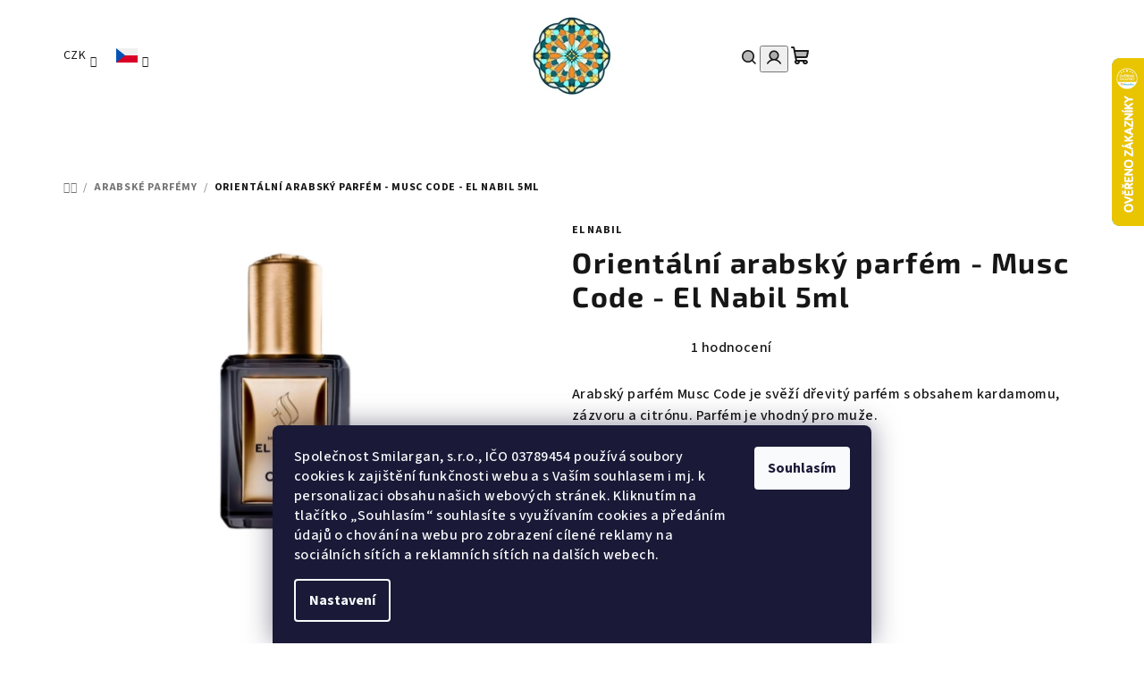

--- FILE ---
content_type: text/html; charset=utf-8
request_url: https://www.krasyorientu.cz/orientalni-arabsky-parfem-musc-code-el-nabil-5ml/
body_size: 39174
content:
<!doctype html><html lang="cs" dir="ltr" class="header-background-light external-fonts-loaded"><head><meta charset="utf-8" /><meta name="viewport" content="width=device-width,initial-scale=1" /><title>Orientální arabský parfém - Musc Code - El Nabil 5ml - Krásy Orientu</title><link rel="preconnect" href="https://cdn.myshoptet.com" /><link rel="dns-prefetch" href="https://cdn.myshoptet.com" /><link rel="preload" href="https://cdn.myshoptet.com/prj/dist/master/cms/libs/jquery/jquery-1.11.3.min.js" as="script" /><link href="https://cdn.myshoptet.com/prj/dist/master/cms/templates/frontend_templates/shared/css/font-face/source-sans-3.css" rel="stylesheet"><link href="https://cdn.myshoptet.com/prj/dist/master/cms/templates/frontend_templates/shared/css/font-face/exo-2.css" rel="stylesheet"><link href="https://cdn.myshoptet.com/prj/dist/master/shop/dist/font-shoptet-14.css.d90e56d0dd782c13aabd.css" rel="stylesheet"><script>
dataLayer = [];
dataLayer.push({'shoptet' : {
    "pageId": 2629,
    "pageType": "productDetail",
    "currency": "CZK",
    "currencyInfo": {
        "decimalSeparator": ",",
        "exchangeRate": 1,
        "priceDecimalPlaces": 0,
        "symbol": "K\u010d",
        "symbolLeft": 0,
        "thousandSeparator": " "
    },
    "language": "cs",
    "projectId": 204602,
    "product": {
        "id": 28322,
        "guid": "2004f714-64c4-11eb-bac6-0cc47a6c9370",
        "hasVariants": false,
        "codes": [
            {
                "code": "NAB1093"
            }
        ],
        "code": "NAB1093",
        "name": "Orient\u00e1ln\u00ed arabsk\u00fd parf\u00e9m - Musc Code - El Nabil 5ml",
        "appendix": "",
        "weight": 0,
        "manufacturer": "El Nabil",
        "manufacturerGuid": "1EF5332A4579644487BBDA0BA3DED3EE",
        "currentCategory": "Arabsk\u00e9 parf\u00e9my",
        "currentCategoryGuid": "e7c52f79-2dd7-11e8-8216-002590dad85e",
        "defaultCategory": "Arabsk\u00e9 parf\u00e9my",
        "defaultCategoryGuid": "e7c52f79-2dd7-11e8-8216-002590dad85e",
        "currency": "CZK",
        "priceWithVat": 150
    },
    "stocks": [
        {
            "id": 1,
            "title": "Kr\u00e1sy Orientu",
            "isDeliveryPoint": 1,
            "visibleOnEshop": 1
        },
        {
            "id": "ext",
            "title": "Sklad",
            "isDeliveryPoint": 0,
            "visibleOnEshop": 1
        }
    ],
    "cartInfo": {
        "id": null,
        "freeShipping": false,
        "freeShippingFrom": null,
        "leftToFreeGift": {
            "formattedPrice": "0 K\u010d",
            "priceLeft": 0
        },
        "freeGift": false,
        "leftToFreeShipping": {
            "priceLeft": null,
            "dependOnRegion": null,
            "formattedPrice": null
        },
        "discountCoupon": [],
        "getNoBillingShippingPrice": {
            "withoutVat": 0,
            "vat": 0,
            "withVat": 0
        },
        "cartItems": [],
        "taxMode": "ORDINARY"
    },
    "cart": [],
    "customer": {
        "priceRatio": 1,
        "priceListId": 1,
        "groupId": null,
        "registered": false,
        "mainAccount": false
    }
}});
dataLayer.push({'cookie_consent' : {
    "marketing": "denied",
    "analytics": "denied"
}});
document.addEventListener('DOMContentLoaded', function() {
    shoptet.consent.onAccept(function(agreements) {
        if (agreements.length == 0) {
            return;
        }
        dataLayer.push({
            'cookie_consent' : {
                'marketing' : (agreements.includes(shoptet.config.cookiesConsentOptPersonalisation)
                    ? 'granted' : 'denied'),
                'analytics': (agreements.includes(shoptet.config.cookiesConsentOptAnalytics)
                    ? 'granted' : 'denied')
            },
            'event': 'cookie_consent'
        });
    });
});
</script>

<!-- Google Tag Manager -->
<script>(function(w,d,s,l,i){w[l]=w[l]||[];w[l].push({'gtm.start':
new Date().getTime(),event:'gtm.js'});var f=d.getElementsByTagName(s)[0],
j=d.createElement(s),dl=l!='dataLayer'?'&l='+l:'';j.async=true;j.src=
'https://www.googletagmanager.com/gtm.js?id='+i+dl;f.parentNode.insertBefore(j,f);
})(window,document,'script','dataLayer','GTM-P649GBV');</script>
<!-- End Google Tag Manager -->

<meta property="og:type" content="website"><meta property="og:site_name" content="krasyorientu.cz"><meta property="og:url" content="https://www.krasyorientu.cz/orientalni-arabsky-parfem-musc-code-el-nabil-5ml/"><meta property="og:title" content="Orientální arabský parfém - Musc Code - El Nabil 5ml - Krásy Orientu"><meta name="author" content="Krásy Orientu"><meta name="web_author" content="Shoptet.cz"><meta name="dcterms.rightsHolder" content="www.krasyorientu.cz"><meta name="robots" content="index,follow"><meta property="og:image" content="https://cdn.myshoptet.com/usr/www.krasyorientu.cz/user/shop/big/28322_code.png?69429ff9"><meta property="og:description" content="Arabský parfém Musc Code je svěží dřevitý parfém s obsahem kardamomu, zázvoru a citrónu. Parfém je vhodný pro muže."><meta name="description" content="Arabský parfém Musc Code je svěží dřevitý parfém s obsahem kardamomu, zázvoru a citrónu. Parfém je vhodný pro muže."><meta name="google-site-verification" content="pMP-VahWYCdN18znKjTCiedwruJLjMPTfLGm9ZnQeQA"><meta property="product:price:amount" content="150"><meta property="product:price:currency" content="CZK"><style>:root {--color-primary: #FFFFFF;--color-primary-h: 0;--color-primary-s: 0%;--color-primary-l: 100%;--color-primary-hover: #FFFFFF;--color-primary-hover-h: 0;--color-primary-hover-s: 0%;--color-primary-hover-l: 100%;--color-secondary: #161616;--color-secondary-h: 0;--color-secondary-s: 0%;--color-secondary-l: 9%;--color-secondary-hover: #797272;--color-secondary-hover-h: 0;--color-secondary-hover-s: 3%;--color-secondary-hover-l: 46%;--color-tertiary: #F9F9F9;--color-tertiary-h: 0;--color-tertiary-s: 0%;--color-tertiary-l: 98%;--color-tertiary-hover: #161616;--color-tertiary-hover-h: 0;--color-tertiary-hover-s: 0%;--color-tertiary-hover-l: 9%;--color-header-background: #FFFFFF;--template-font: "Source Sans 3";--template-headings-font: "Exo 2";--header-background-url: url("[data-uri]");--cookies-notice-background: #1A1937;--cookies-notice-color: #F8FAFB;--cookies-notice-button-hover: #f5f5f5;--cookies-notice-link-hover: #27263f;--templates-update-management-preview-mode-content: "Náhled aktualizací šablony je aktivní pro váš prohlížeč."}</style>
    
    <link href="https://cdn.myshoptet.com/prj/dist/master/shop/dist/main-14.less.49334c2a0bd7c3ed0f9c.css" rel="stylesheet" />
                <link href="https://cdn.myshoptet.com/prj/dist/master/shop/dist/mobile-header-v1-14.less.10721fb2626f6cacd20c.css" rel="stylesheet" />
    
    <script>var shoptet = shoptet || {};</script>
    <script src="https://cdn.myshoptet.com/prj/dist/master/shop/dist/main-3g-header.js.05f199e7fd2450312de2.js"></script>
<!-- User include --><!-- api 427(81) html code header -->
<link rel="stylesheet" href="https://cdn.myshoptet.com/usr/api2.dklab.cz/user/documents/_doplnky/instagram/204602/11/204602_11.css" type="text/css" /><style>
        :root {
            --dklab-instagram-header-color: #000000;  
            --dklab-instagram-header-background: #DDDDDD;  
            --dklab-instagram-font-weight: 700;
            --dklab-instagram-font-size: 180%;
            --dklab-instagram-logoUrl: url(https://cdn.myshoptet.com/usr/api2.dklab.cz/user/documents/_doplnky/instagram/img/logo-duha.png); 
            --dklab-instagram-logo-size-width: 40px;
            --dklab-instagram-logo-size-height: 40px;                        
            --dklab-instagram-hover-content: 0;                        
            --dklab-instagram-padding: 0px;                        
            --dklab-instagram-border-color: #888888;
            
        }
        </style>
<!-- api 550(198) html code header -->

<!-- Trackovací kód - Emailkampane.cz - ZAČÁTEK KÓDU-->
    <script>
            !function(e,r,t,a,c){ localStorage.ecr=r.referrer,localStorage.ecu=e.location.href,a=r.createElement(t),c=r.getElementsByTagName(t)[0],a.async=1,a.src="https://tr-fe.emailkampane.cz/v1/app-starter.min.js",c.parentNode.insertBefore(a,c)}(window,document,"script");
    </script>
    <script>
!function(e,r,t,a,c,k){ e.EmailcampaignsTracker=a,e.ektracker=e.ektracker||function(){ (e.ektracker.q=e.ektracker.q||[]).push(arguments)},e.ektracker.t=new Date,e.ektracker.m="",c=r.createElement(t),k=r.getElementsByTagName(t)[0],c.async=1,c.src="https://tr-fe.emailkampane.cz/v1/app.min.js",k.parentNode.insertBefore(c,k)}(window,document,"script","ektracker");
        ektracker('init', "5c506f8fadaed9");
        ektracker('pageVisit');
    </script>
    <!-- Trackovací kód - Emailkampane.cz - KONEC KÓDU-->
    
<!-- service 427(81) html code header -->
<link rel="stylesheet" href="https://cdn.myshoptet.com/usr/api2.dklab.cz/user/documents/_doplnky/instagram/font/instagramplus.css" type="text/css" />

<!-- project html code header -->
<link rel="apple-touch-icon" sizes="180x180" href="/user/documents/favicons/apple-touch-icon.png">
<link rel="icon" type="image/png" sizes="32x32" href="/user/documents/favicons/favicon-32x32.png">
<link rel="icon" type="image/png" sizes="16x16" href="/user/documents/favicons/favicon-16x16.png">
<link rel="manifest" href="/user/documents/favicons/site.webmanifest">
<link rel="mask-icon" href="/user/documents/favicons/safari-pinned-tab.svg" color="#c8cc00">
<meta name="msapplication-TileColor" content="#2b5797">
<meta name="theme-color" content="#edf200">
<meta name="msvalidate.01" content="8EF9C4B5C0388DFBE0E9011416B7FFA6" />
<meta name="google-site-verification" content="7jo09LGFX73Tz3dxA32Tnue5aUCyekybCzh7zxcuvFI" />
<meta name="facebook-domain-verification" content="vv075vz4v6gc1uoeziwjfpljnitdu1" />
<style>
/* Nastavi sirku menu na plnou sirku webu 
#navigation {
    width: 100%;
} */

/* Logo padding 0 */
#header .site-name{padding-top:0px;padding-bottom:0px} 

/* Product listing border color */
.product { border-color: #f7f7f7; }

/* Footer background color ligther gray */
footer { background-color: #fdfdfd; }
</style>
<script type="text/javascript">
    window.smartlook||(function(d) {
    var o=smartlook=function(){ o.api.push(arguments)},h=d.getElementsByTagName('head')[0];
    var c=d.createElement('script');o.api=new Array();c.async=true;c.type='text/javascript';
    c.charset='utf-8';c.src='https://rec.smartlook.com/recorder.js';h.appendChild(c);
    })(document);
    smartlook('init', '66091d9dffbbc2b6aad1fe4065041ce5a3e54d7a');
</script>
<style>
.products-block.products .p .name {text-align:center;}
.products-block .p-bottom .p-desc  {text-align: center;}
</style>


<!-- /User include --><link rel="canonical" href="https://www.krasyorientu.cz/orientalni-arabsky-parfem-musc-code-el-nabil-5ml/" /><link rel="alternate" hreflang="cs" href="https://www.krasyorientu.cz/orientalni-arabsky-parfem-musc-code-el-nabil-5ml/" /><link rel="alternate" hreflang="en" href="https://www.krasyorientu.cz/en/orientalni-arabsky-parfem-musc-code-el-nabil-5ml/" /><link rel="alternate" hreflang="de" href="https://www.krasyorientu.cz/de/orientalni-arabsky-parfem-musc-code-el-nabil-5ml/" /><link rel="alternate" hreflang="x-default" href="https://www.krasyorientu.cz/orientalni-arabsky-parfem-musc-code-el-nabil-5ml/" />    <script>
        var _hwq = _hwq || [];
        _hwq.push(['setKey', '619E9B98EB21CE89F3A163C2D1008875']);
        _hwq.push(['setTopPos', '0']);
        _hwq.push(['showWidget', '22']);
        (function() {
            var ho = document.createElement('script');
            ho.src = 'https://cz.im9.cz/direct/i/gjs.php?n=wdgt&sak=619E9B98EB21CE89F3A163C2D1008875';
            var s = document.getElementsByTagName('script')[0]; s.parentNode.insertBefore(ho, s);
        })();
    </script>
<script>!function(){var t={9196:function(){!function(){var t=/\[object (Boolean|Number|String|Function|Array|Date|RegExp)\]/;function r(r){return null==r?String(r):(r=t.exec(Object.prototype.toString.call(Object(r))))?r[1].toLowerCase():"object"}function n(t,r){return Object.prototype.hasOwnProperty.call(Object(t),r)}function e(t){if(!t||"object"!=r(t)||t.nodeType||t==t.window)return!1;try{if(t.constructor&&!n(t,"constructor")&&!n(t.constructor.prototype,"isPrototypeOf"))return!1}catch(t){return!1}for(var e in t);return void 0===e||n(t,e)}function o(t,r,n){this.b=t,this.f=r||function(){},this.d=!1,this.a={},this.c=[],this.e=function(t){return{set:function(r,n){u(c(r,n),t.a)},get:function(r){return t.get(r)}}}(this),i(this,t,!n);var e=t.push,o=this;t.push=function(){var r=[].slice.call(arguments,0),n=e.apply(t,r);return i(o,r),n}}function i(t,n,o){for(t.c.push.apply(t.c,n);!1===t.d&&0<t.c.length;){if("array"==r(n=t.c.shift()))t:{var i=n,a=t.a;if("string"==r(i[0])){for(var f=i[0].split("."),s=f.pop(),p=(i=i.slice(1),0);p<f.length;p++){if(void 0===a[f[p]])break t;a=a[f[p]]}try{a[s].apply(a,i)}catch(t){}}}else if("function"==typeof n)try{n.call(t.e)}catch(t){}else{if(!e(n))continue;for(var l in n)u(c(l,n[l]),t.a)}o||(t.d=!0,t.f(t.a,n),t.d=!1)}}function c(t,r){for(var n={},e=n,o=t.split("."),i=0;i<o.length-1;i++)e=e[o[i]]={};return e[o[o.length-1]]=r,n}function u(t,o){for(var i in t)if(n(t,i)){var c=t[i];"array"==r(c)?("array"==r(o[i])||(o[i]=[]),u(c,o[i])):e(c)?(e(o[i])||(o[i]={}),u(c,o[i])):o[i]=c}}window.DataLayerHelper=o,o.prototype.get=function(t){var r=this.a;t=t.split(".");for(var n=0;n<t.length;n++){if(void 0===r[t[n]])return;r=r[t[n]]}return r},o.prototype.flatten=function(){this.b.splice(0,this.b.length),this.b[0]={},u(this.a,this.b[0])}}()}},r={};function n(e){var o=r[e];if(void 0!==o)return o.exports;var i=r[e]={exports:{}};return t[e](i,i.exports,n),i.exports}n.n=function(t){var r=t&&t.__esModule?function(){return t.default}:function(){return t};return n.d(r,{a:r}),r},n.d=function(t,r){for(var e in r)n.o(r,e)&&!n.o(t,e)&&Object.defineProperty(t,e,{enumerable:!0,get:r[e]})},n.o=function(t,r){return Object.prototype.hasOwnProperty.call(t,r)},function(){"use strict";n(9196)}()}();</script><style>/* custom background */@media (min-width: 992px) {body {background-position: left top;background-repeat: repeat !important;background-attachment: scroll;}}</style>    <!-- Global site tag (gtag.js) - Google Analytics -->
    <script async src="https://www.googletagmanager.com/gtag/js?id=G-76VHY0RQYP"></script>
    <script>
        
        window.dataLayer = window.dataLayer || [];
        function gtag(){dataLayer.push(arguments);}
        

                    console.debug('default consent data');

            gtag('consent', 'default', {"ad_storage":"denied","analytics_storage":"denied","ad_user_data":"denied","ad_personalization":"denied","wait_for_update":500});
            dataLayer.push({
                'event': 'default_consent'
            });
        
        gtag('js', new Date());

                gtag('config', 'UA-177594971-1', { 'groups': "UA" });
        
                gtag('config', 'G-76VHY0RQYP', {"groups":"GA4","send_page_view":false,"content_group":"productDetail","currency":"CZK","page_language":"cs"});
        
                gtag('config', 'AW-968562233');
        
        
        
        
        
                    gtag('event', 'page_view', {"send_to":"GA4","page_language":"cs","content_group":"productDetail","currency":"CZK"});
        
                gtag('set', 'currency', 'CZK');

        gtag('event', 'view_item', {
            "send_to": "UA",
            "items": [
                {
                    "id": "NAB1093",
                    "name": "Orient\u00e1ln\u00ed arabsk\u00fd parf\u00e9m - Musc Code - El Nabil 5ml",
                    "category": "Arabsk\u00e9 parf\u00e9my",
                                        "brand": "El Nabil",
                                                            "price": 124
                }
            ]
        });
        
        
        
        
        
                    gtag('event', 'view_item', {"send_to":"GA4","page_language":"cs","content_group":"productDetail","value":124,"currency":"CZK","items":[{"item_id":"NAB1093","item_name":"Orient\u00e1ln\u00ed arabsk\u00fd parf\u00e9m - Musc Code - El Nabil 5ml","item_brand":"El Nabil","item_category":"Arabsk\u00e9 parf\u00e9my","price":124,"quantity":1,"index":0}]});
        
        
        
        
        
        
        
        document.addEventListener('DOMContentLoaded', function() {
            if (typeof shoptet.tracking !== 'undefined') {
                for (var id in shoptet.tracking.bannersList) {
                    gtag('event', 'view_promotion', {
                        "send_to": "UA",
                        "promotions": [
                            {
                                "id": shoptet.tracking.bannersList[id].id,
                                "name": shoptet.tracking.bannersList[id].name,
                                "position": shoptet.tracking.bannersList[id].position
                            }
                        ]
                    });
                }
            }

            shoptet.consent.onAccept(function(agreements) {
                if (agreements.length !== 0) {
                    console.debug('gtag consent accept');
                    var gtagConsentPayload =  {
                        'ad_storage': agreements.includes(shoptet.config.cookiesConsentOptPersonalisation)
                            ? 'granted' : 'denied',
                        'analytics_storage': agreements.includes(shoptet.config.cookiesConsentOptAnalytics)
                            ? 'granted' : 'denied',
                                                                                                'ad_user_data': agreements.includes(shoptet.config.cookiesConsentOptPersonalisation)
                            ? 'granted' : 'denied',
                        'ad_personalization': agreements.includes(shoptet.config.cookiesConsentOptPersonalisation)
                            ? 'granted' : 'denied',
                        };
                    console.debug('update consent data', gtagConsentPayload);
                    gtag('consent', 'update', gtagConsentPayload);
                    dataLayer.push(
                        { 'event': 'update_consent' }
                    );
                }
            });
        });
    </script>
<script>
    (function(t, r, a, c, k, i, n, g) { t['ROIDataObject'] = k;
    t[k]=t[k]||function(){ (t[k].q=t[k].q||[]).push(arguments) },t[k].c=i;n=r.createElement(a),
    g=r.getElementsByTagName(a)[0];n.async=1;n.src=c;g.parentNode.insertBefore(n,g)
    })(window, document, 'script', '//www.heureka.cz/ocm/sdk.js?source=shoptet&version=2&page=product_detail', 'heureka', 'cz');

    heureka('set_user_consent', 0);
</script>
</head><body class="desktop id-2629 in-arabske-parfemy template-14 type-product type-detail one-column-body columns-4 smart-labels-active ums_forms_redesign--off ums_a11y_category_page--on ums_discussion_rating_forms--off ums_flags_display_unification--on ums_a11y_login--on mobile-header-version-1"><noscript>
    <style>
        #header {
            padding-top: 0;
            position: relative !important;
            top: 0;
        }
        .header-navigation {
            position: relative !important;
        }
        .overall-wrapper {
            margin: 0 !important;
        }
        body:not(.ready) {
            visibility: visible !important;
        }
    </style>
    <div class="no-javascript">
        <div class="no-javascript__title">Musíte změnit nastavení vašeho prohlížeče</div>
        <div class="no-javascript__text">Podívejte se na: <a href="https://www.google.com/support/bin/answer.py?answer=23852">Jak povolit JavaScript ve vašem prohlížeči</a>.</div>
        <div class="no-javascript__text">Pokud používáte software na blokování reklam, může být nutné povolit JavaScript z této stránky.</div>
        <div class="no-javascript__text">Děkujeme.</div>
    </div>
</noscript>

        <div id="fb-root"></div>
        <script>
            window.fbAsyncInit = function() {
                FB.init({
                    autoLogAppEvents : true,
                    xfbml            : true,
                    version          : 'v24.0'
                });
            };
        </script>
        <script async defer crossorigin="anonymous" src="https://connect.facebook.net/cs_CZ/sdk.js#xfbml=1&version=v24.0"></script>
<!-- Google Tag Manager (noscript) -->
<noscript><iframe src="https://www.googletagmanager.com/ns.html?id=GTM-P649GBV"
height="0" width="0" style="display:none;visibility:hidden"></iframe></noscript>
<!-- End Google Tag Manager (noscript) -->

    <div class="siteCookies siteCookies--bottom siteCookies--dark js-siteCookies" role="dialog" data-testid="cookiesPopup" data-nosnippet>
        <div class="siteCookies__form">
            <div class="siteCookies__content">
                <div class="siteCookies__text">
                    <span class="cookies-info__intro">Společnost Smilargan, s.r.o., IČO 03789454 používá soubory cookies k zajištění funkčnosti webu a s Vaším souhlasem i mj. k personalizaci obsahu našich webových stránek. Kliknutím na tlačítko „Souhlasím“ souhlasíte s využívaním cookies a předáním údajů o chování na webu pro zobrazení cílené reklamy na sociálních sítích a reklamních sítích na dalších webech.</span>
                </div>
                <p class="siteCookies__links">
                    <button class="siteCookies__link js-cookies-settings" aria-label="Nastavení cookies" data-testid="cookiesSettings">Nastavení</button>
                </p>
            </div>
            <div class="siteCookies__buttonWrap">
                                <button class="siteCookies__button js-cookiesConsentSubmit" value="all" aria-label="Přijmout cookies" data-testid="buttonCookiesAccept">Souhlasím</button>
            </div>
        </div>
        <script>
            document.addEventListener("DOMContentLoaded", () => {
                const siteCookies = document.querySelector('.js-siteCookies');
                document.addEventListener("scroll", shoptet.common.throttle(() => {
                    const st = document.documentElement.scrollTop;
                    if (st > 1) {
                        siteCookies.classList.add('siteCookies--scrolled');
                    } else {
                        siteCookies.classList.remove('siteCookies--scrolled');
                    }
                }, 100));
            });
        </script>
    </div>
<a href="#content" class="skip-link sr-only">Přejít na obsah</a><div class="overall-wrapper"><header id="header">
        <div class="header-top">
            <div class="container navigation-wrapper header-top-wrapper">
                <div class="navigation-tools">
                        <div class="languagesMenu">
        <button id="topNavigationDropdown" class="languagesMenu__flags" type="button" data-toggle="dropdown" aria-haspopup="true" aria-expanded="false">
            <svg aria-hidden="true" style="position: absolute; width: 0; height: 0; overflow: hidden;" version="1.1" xmlns="http://www.w3.org/2000/svg" xmlns:xlink="http://www.w3.org/1999/xlink"><defs><symbol id="shp-flag-CZ" viewBox="0 0 32 32"><title>CZ</title><path fill="#0052b4" style="fill: var(--color20, #0052b4)" d="M0 5.334h32v21.333h-32v-21.333z"></path><path fill="#d80027" style="fill: var(--color19, #d80027)" d="M32 16v10.666h-32l13.449-10.666z"></path><path fill="#f0f0f0" style="fill: var(--color21, #f0f0f0)" d="M32 5.334v10.666h-18.551l-13.449-10.666z"></path></symbol><symbol id="shp-flag-GB" viewBox="0 0 32 32"><title>GB</title><path fill="#f0f0f0" style="fill: var(--color21, #f0f0f0)" d="M0 5.333h32v21.334h-32v-21.334z"></path><path fill="#d80027" style="fill: var(--color19, #d80027)" d="M18 5.333h-4v8.667h-14v4h14v8.667h4v-8.667h14v-4h-14z"></path><path fill="#0052b4" style="fill: var(--color20, #0052b4)" d="M24.612 19.71l7.388 4.105v-4.105z"></path><path fill="#0052b4" style="fill: var(--color20, #0052b4)" d="M19.478 19.71l12.522 6.957v-1.967l-8.981-4.989z"></path><path fill="#0052b4" style="fill: var(--color20, #0052b4)" d="M28.665 26.666l-9.186-5.104v5.104z"></path><path fill="#f0f0f0" style="fill: var(--color21, #f0f0f0)" d="M19.478 19.71l12.522 6.957v-1.967l-8.981-4.989z"></path><path fill="#d80027" style="fill: var(--color19, #d80027)" d="M19.478 19.71l12.522 6.957v-1.967l-8.981-4.989z"></path><path fill="#0052b4" style="fill: var(--color20, #0052b4)" d="M5.646 19.71l-5.646 3.137v-3.137z"></path><path fill="#0052b4" style="fill: var(--color20, #0052b4)" d="M12.522 20.594v6.072h-10.929z"></path><path fill="#d80027" style="fill: var(--color19, #d80027)" d="M8.981 19.71l-8.981 4.989v1.967l12.522-6.957z"></path><path fill="#0052b4" style="fill: var(--color20, #0052b4)" d="M7.388 12.29l-7.388-4.105v4.105z"></path><path fill="#0052b4" style="fill: var(--color20, #0052b4)" d="M12.522 12.29l-12.522-6.957v1.967l8.981 4.989z"></path><path fill="#0052b4" style="fill: var(--color20, #0052b4)" d="M3.335 5.333l9.186 5.104v-5.104z"></path><path fill="#f0f0f0" style="fill: var(--color21, #f0f0f0)" d="M12.522 12.29l-12.522-6.957v1.967l8.981 4.989z"></path><path fill="#d80027" style="fill: var(--color19, #d80027)" d="M12.522 12.29l-12.522-6.957v1.967l8.981 4.989z"></path><path fill="#0052b4" style="fill: var(--color20, #0052b4)" d="M26.354 12.29l5.646-3.137v3.137z"></path><path fill="#0052b4" style="fill: var(--color20, #0052b4)" d="M19.478 11.405v-6.072h10.929z"></path><path fill="#d80027" style="fill: var(--color19, #d80027)" d="M23.019 12.29l8.981-4.989v-1.967l-12.522 6.957z"></path></symbol><symbol id="shp-flag-DE" viewBox="0 0 32 32"><title>DE</title><path fill="#d80027" style="fill: var(--color19, #d80027)" d="M0 5.333h32v21.334h-32v-21.334z"></path><path fill="#000" style="fill: var(--color9, #000)" d="M0 5.333h32v7.111h-32v-7.111z"></path><path fill="#ffda44" style="fill: var(--color17, #ffda44)" d="M0 19.555h32v7.111h-32v-7.111z"></path></symbol></defs></svg>
            <svg class="shp-flag shp-flag-CZ">
                <use xlink:href="#shp-flag-CZ"></use>
            </svg>
            <span class="caret"></span>
        </button>
        <div class="languagesMenu__content" aria-labelledby="topNavigationDropdown">
                            <div class="languagesMenu__box toggle-window js-languagesMenu__box" data-hover="true" data-target="currency">
                    <div class="languagesMenu__header languagesMenu__header--name">Měna</div>
                    <div class="languagesMenu__header languagesMenu__header--actual" data-toggle="dropdown">CZK<span class="caret"></span></div>
                    <ul class="languagesMenu__list languagesMenu__list--currency">
                                                    <li class="languagesMenu__list__item">
                                <a href="/action/Currency/changeCurrency/?currencyCode=CZK" rel="nofollow" class="languagesMenu__list__link languagesMenu__list__link--currency">CZK</a>
                            </li>
                                                    <li class="languagesMenu__list__item">
                                <a href="/action/Currency/changeCurrency/?currencyCode=EUR" rel="nofollow" class="languagesMenu__list__link languagesMenu__list__link--currency">EUR</a>
                            </li>
                                                    <li class="languagesMenu__list__item">
                                <a href="/action/Currency/changeCurrency/?currencyCode=HUF" rel="nofollow" class="languagesMenu__list__link languagesMenu__list__link--currency">HUF</a>
                            </li>
                                                    <li class="languagesMenu__list__item">
                                <a href="/action/Currency/changeCurrency/?currencyCode=PLN" rel="nofollow" class="languagesMenu__list__link languagesMenu__list__link--currency">PLN</a>
                            </li>
                                            </ul>
                </div>
                                        <div class="languagesMenu__box toggle-window js-languagesMenu__box" data-hover="true" data-target="language">
                    <div class="languagesMenu__header languagesMenu__header--name">Jazyk</div>
                    <div class="languagesMenu__header languagesMenu__header--actual" data-toggle="dropdown">
                                                                                    
    <svg class="shp-flag shp-flag-CZ">
        <use xlink:href="#shp-flag-CZ"></use>
    </svg>

                                                                                                                                                                                    <span class="caret"></span>
                    </div>
                    <ul class="languagesMenu__list languagesMenu__list--language">
                                                    <li>
                                <a href="/action/Language/changeLanguage/?language=cs" rel="nofollow" class="languagesMenu__list__link">
                                    <svg class="shp-flag shp-flag-CZ">
                                        <use xlink:href="#shp-flag-CZ"></use>
                                    </svg>
                                    <span class="languagesMenu__list__name languagesMenu__list__name--actual">Čeština</span>
                                </a>
                            </li>
                                                    <li>
                                <a href="/action/Language/changeLanguage/?language=en" rel="nofollow" class="languagesMenu__list__link">
                                    <svg class="shp-flag shp-flag-GB">
                                        <use xlink:href="#shp-flag-GB"></use>
                                    </svg>
                                    <span class="languagesMenu__list__name">English</span>
                                </a>
                            </li>
                                                    <li>
                                <a href="/action/Language/changeLanguage/?language=de" rel="nofollow" class="languagesMenu__list__link">
                                    <svg class="shp-flag shp-flag-DE">
                                        <use xlink:href="#shp-flag-DE"></use>
                                    </svg>
                                    <span class="languagesMenu__list__name">Deutsch</span>
                                </a>
                            </li>
                                            </ul>
                </div>
                    </div>
    </div>
                </div>
                <div class="site-name"><a href="/" data-testid="linkWebsiteLogo"><img src="https://cdn.myshoptet.com/usr/www.krasyorientu.cz/user/logos/logo-5.png" alt="Krásy Orientu" fetchpriority="low" /></a></div>                <div class="navigation-buttons">
                    <a href="#" class="toggle-window" data-target="search" data-testid="linkSearchIcon"><i class="icon-search"></i><span class="sr-only">Hledat</span></a>
                                                                                                                                            <button class="top-nav-button top-nav-button-login toggle-window" type="button" data-target="login" aria-haspopup="dialog" aria-expanded="false" aria-controls="login" data-testid="signin">
                                        <i class="icon-login"></i><span class="sr-only">Přihlášení</span>
                                    </button>
                                                                                                                                
    <a href="/kosik/" class="btn btn-icon toggle-window cart-count" data-target="cart" data-testid="headerCart" rel="nofollow" aria-haspopup="dialog" aria-expanded="false" aria-controls="cart-widget">
        <span class="icon-cart"></span>
                <span class="sr-only">Nákupní košík</span>
        
    
            </a>
                    <a href="#" class="toggle-window" data-target="navigation" data-testid="hamburgerMenu"></a>
                </div>
                <div class="user-action">
                                            <div class="user-action-in">
            <div id="login" class="user-action-login popup-widget login-widget" role="dialog" aria-labelledby="loginHeading">
        <div class="popup-widget-inner">
                            <h2 id="loginHeading">Přihlášení k vašemu účtu</h2><div id="customerLogin"><form action="/action/Customer/Login/" method="post" id="formLoginIncluded" class="csrf-enabled formLogin" data-testid="formLogin"><input type="hidden" name="referer" value="" /><div class="form-group"><div class="input-wrapper email js-validated-element-wrapper no-label"><input type="email" name="email" class="form-control" autofocus placeholder="E-mailová adresa (např. jan@novak.cz)" data-testid="inputEmail" autocomplete="email" required /></div></div><div class="form-group"><div class="input-wrapper password js-validated-element-wrapper no-label"><input type="password" name="password" class="form-control" placeholder="Heslo" data-testid="inputPassword" autocomplete="current-password" required /><span class="no-display">Nemůžete vyplnit toto pole</span><input type="text" name="surname" value="" class="no-display" /></div></div><div class="form-group"><div class="login-wrapper"><button type="submit" class="btn btn-secondary btn-text btn-login" data-testid="buttonSubmit">Přihlásit se</button><div class="password-helper"><a href="/registrace/" data-testid="signup" rel="nofollow">Nová registrace</a><a href="/klient/zapomenute-heslo/" rel="nofollow">Zapomenuté heslo</a></div></div></div><div class="social-login-buttons"><div class="social-login-buttons-divider"><span>nebo</span></div><div class="form-group"><a href="/action/Social/login/?provider=Facebook" class="login-btn facebook" rel="nofollow"><span class="login-facebook-icon"><i class="icon-facebook-square"></i></span><strong>Přihlásit se přes Facebook</strong></a></div><div class="form-group"><a href="/action/Social/login/?provider=Google" class="login-btn google" rel="nofollow"><span class="login-google-icon"></span><strong>Přihlásit se přes Google</strong></a></div></div></form>
</div>                    </div>
    </div>

        <div id="cart-widget" class="user-action-cart popup-widget cart-widget loader-wrapper" data-testid="popupCartWidget" role="dialog" aria-hidden="true">
        <div class="popup-widget-inner cart-widget-inner place-cart-here">
            <div class="loader-overlay">
                <div class="loader"></div>
            </div>
        </div>
    </div>

        <div class="user-action-search popup-widget search-widget search stay-open" itemscope itemtype="https://schema.org/WebSite" data-testid="searchWidget">
        <span href="#" class="search-widget-close toggle-window" data-target="search" data-testid="linkSearchIcon"></span>
        <meta itemprop="headline" content="Arabské parfémy"/><meta itemprop="url" content="https://www.krasyorientu.cz"/><meta itemprop="text" content="Arabský parfém Musc Code je svěží dřevitý parfém s obsahem kardamomu, zázvoru a citrónu. Parfém je vhodný pro muže."/>        <form action="/action/ProductSearch/prepareString/" method="post"
    id="formSearchForm" class="search-form compact-form js-search-main"
    itemprop="potentialAction" itemscope itemtype="https://schema.org/SearchAction" data-testid="searchForm">
    <fieldset>
        <meta itemprop="target"
            content="https://www.krasyorientu.cz/vyhledavani/?string={string}"/>
        <input type="hidden" name="language" value="cs"/>
        
    <span class="search-form-input-group">
        
    <span class="search-input-icon" aria-hidden="true"></span>

<input
    type="search"
    name="string"
        class="query-input form-control search-input js-search-input"
    placeholder="Napište, co hledáte"
    autocomplete="off"
    required
    itemprop="query-input"
    aria-label="Vyhledávání"
    data-testid="searchInput"
>
        <button type="submit" class="btn btn-default search-button" data-testid="searchBtn">Hledat</button>
    </span>

    </fieldset>
</form>
    </div>
</div>
                                    </div>
            </div>
        </div>
        <div class="header-bottom">
            <div class="navigation-wrapper header-bottom-wrapper">
                <nav id="navigation" aria-label="Hlavní menu" data-collapsible="true"><div class="navigation-in menu"><ul class="menu-level-1" role="menubar" data-testid="headerMenuItems"><li class="menu-item-3194" role="none"><a href="/slevy/" data-testid="headerMenuItem" role="menuitem" aria-expanded="false"><b>Slevy</b></a></li>
<li class="menu-item-2629 ext" role="none"><a href="/arabske-parfemy/" class="active" data-testid="headerMenuItem" role="menuitem" aria-haspopup="true" aria-expanded="false"><b>Arabské parfémy</b><span class="submenu-arrow"></span></a><ul class="menu-level-2" aria-label="Arabské parfémy" tabindex="-1" role="menu"><li class="menu-item-2632" role="none"><a href="/arabske-parfemy-pro-muze/" class="menu-image" data-testid="headerMenuItem" tabindex="-1" aria-hidden="true"><img src="data:image/svg+xml,%3Csvg%20width%3D%22140%22%20height%3D%22100%22%20xmlns%3D%22http%3A%2F%2Fwww.w3.org%2F2000%2Fsvg%22%3E%3C%2Fsvg%3E" alt="" aria-hidden="true" width="140" height="100"  data-src="https://cdn.myshoptet.com/usr/www.krasyorientu.cz/user/categories/thumb/black-amsterdam-2.jpg" fetchpriority="low" /></a><div><a href="/arabske-parfemy-pro-muze/" data-testid="headerMenuItem" role="menuitem"><span>Arabské parfémy pro muže</span></a>
                        </div></li><li class="menu-item-2635" role="none"><a href="/orientalni-parfemy-pro-zeny/" class="menu-image" data-testid="headerMenuItem" tabindex="-1" aria-hidden="true"><img src="data:image/svg+xml,%3Csvg%20width%3D%22140%22%20height%3D%22100%22%20xmlns%3D%22http%3A%2F%2Fwww.w3.org%2F2000%2Fsvg%22%3E%3C%2Fsvg%3E" alt="" aria-hidden="true" width="140" height="100"  data-src="https://cdn.myshoptet.com/usr/www.krasyorientu.cz/user/categories/thumb/vivid-pink-2.jpg" fetchpriority="low" /></a><div><a href="/orientalni-parfemy-pro-zeny/" data-testid="headerMenuItem" role="menuitem"><span>Orientální parfémy pro ženy</span></a>
                        </div></li><li class="menu-item-2638" role="none"><a href="/parfemy-do-auta/" class="menu-image" data-testid="headerMenuItem" tabindex="-1" aria-hidden="true"><img src="data:image/svg+xml,%3Csvg%20width%3D%22140%22%20height%3D%22100%22%20xmlns%3D%22http%3A%2F%2Fwww.w3.org%2F2000%2Fsvg%22%3E%3C%2Fsvg%3E" alt="" aria-hidden="true" width="140" height="100"  data-src="https://cdn.myshoptet.com/usr/www.krasyorientu.cz/user/categories/thumb/auto.png" fetchpriority="low" /></a><div><a href="/parfemy-do-auta/" data-testid="headerMenuItem" role="menuitem"><span>Parfémy do auta</span></a>
                        </div></li><li class="menu-item-3120" role="none"><a href="/bytove-parfemy/" class="menu-image" data-testid="headerMenuItem" tabindex="-1" aria-hidden="true"><img src="data:image/svg+xml,%3Csvg%20width%3D%22140%22%20height%3D%22100%22%20xmlns%3D%22http%3A%2F%2Fwww.w3.org%2F2000%2Fsvg%22%3E%3C%2Fsvg%3E" alt="" aria-hidden="true" width="140" height="100"  data-src="https://cdn.myshoptet.com/usr/www.krasyorientu.cz/user/categories/thumb/parem.jpg" fetchpriority="low" /></a><div><a href="/bytove-parfemy/" data-testid="headerMenuItem" role="menuitem"><span>Bytové parfémy</span></a>
                        </div></li><li class="menu-item-3123" role="none"><a href="/bakhoory-a-kadidelnice/" class="menu-image" data-testid="headerMenuItem" tabindex="-1" aria-hidden="true"><img src="data:image/svg+xml,%3Csvg%20width%3D%22140%22%20height%3D%22100%22%20xmlns%3D%22http%3A%2F%2Fwww.w3.org%2F2000%2Fsvg%22%3E%3C%2Fsvg%3E" alt="" aria-hidden="true" width="140" height="100"  data-src="https://cdn.myshoptet.com/usr/www.krasyorientu.cz/user/categories/thumb/fakhar-al-arab.jpeg" fetchpriority="low" /></a><div><a href="/bakhoory-a-kadidelnice/" data-testid="headerMenuItem" role="menuitem"><span>Bakhoory a kadidelnice</span></a>
                        </div></li><li class="menu-item-3200" role="none"><a href="/telove-spreje-body-mist-telove-mlhy/" class="menu-image" data-testid="headerMenuItem" tabindex="-1" aria-hidden="true"><img src="data:image/svg+xml,%3Csvg%20width%3D%22140%22%20height%3D%22100%22%20xmlns%3D%22http%3A%2F%2Fwww.w3.org%2F2000%2Fsvg%22%3E%3C%2Fsvg%3E" alt="" aria-hidden="true" width="140" height="100"  data-src="https://cdn.myshoptet.com/usr/www.krasyorientu.cz/user/categories/thumb/brume-floral-bloom.jpg" fetchpriority="low" /></a><div><a href="/telove-spreje-body-mist-telove-mlhy/" data-testid="headerMenuItem" role="menuitem"><span>Tělové spreje | Body mist | Tělové mlhy</span></a>
                        </div></li><li class="menu-item-3210" role="none"><a href="/kvetinove-parfemy/" class="menu-image" data-testid="headerMenuItem" tabindex="-1" aria-hidden="true"><img src="data:image/svg+xml,%3Csvg%20width%3D%22140%22%20height%3D%22100%22%20xmlns%3D%22http%3A%2F%2Fwww.w3.org%2F2000%2Fsvg%22%3E%3C%2Fsvg%3E" alt="" aria-hidden="true" width="140" height="100"  data-src="https://cdn.myshoptet.com/usr/www.krasyorientu.cz/user/categories/thumb/cat2.png" fetchpriority="low" /></a><div><a href="/kvetinove-parfemy/" data-testid="headerMenuItem" role="menuitem"><span>Květinové parfémy</span></a>
                        </div></li><li class="menu-item-3213" role="none"><a href="/ovocne-parfemy/" class="menu-image" data-testid="headerMenuItem" tabindex="-1" aria-hidden="true"><img src="data:image/svg+xml,%3Csvg%20width%3D%22140%22%20height%3D%22100%22%20xmlns%3D%22http%3A%2F%2Fwww.w3.org%2F2000%2Fsvg%22%3E%3C%2Fsvg%3E" alt="" aria-hidden="true" width="140" height="100"  data-src="https://cdn.myshoptet.com/usr/www.krasyorientu.cz/user/categories/thumb/ovoce.png" fetchpriority="low" /></a><div><a href="/ovocne-parfemy/" data-testid="headerMenuItem" role="menuitem"><span>Ovocné parfémy</span></a>
                        </div></li><li class="menu-item-3216" role="none"><a href="/orientalni-a-exoticke-parfemy/" class="menu-image" data-testid="headerMenuItem" tabindex="-1" aria-hidden="true"><img src="data:image/svg+xml,%3Csvg%20width%3D%22140%22%20height%3D%22100%22%20xmlns%3D%22http%3A%2F%2Fwww.w3.org%2F2000%2Fsvg%22%3E%3C%2Fsvg%3E" alt="" aria-hidden="true" width="140" height="100"  data-src="https://cdn.myshoptet.com/usr/www.krasyorientu.cz/user/categories/thumb/orient.png" fetchpriority="low" /></a><div><a href="/orientalni-a-exoticke-parfemy/" data-testid="headerMenuItem" role="menuitem"><span>Orientální a exotické parfémy</span></a>
                        </div></li><li class="menu-item-3219" role="none"><a href="/drevite-parfemy/" class="menu-image" data-testid="headerMenuItem" tabindex="-1" aria-hidden="true"><img src="data:image/svg+xml,%3Csvg%20width%3D%22140%22%20height%3D%22100%22%20xmlns%3D%22http%3A%2F%2Fwww.w3.org%2F2000%2Fsvg%22%3E%3C%2Fsvg%3E" alt="" aria-hidden="true" width="140" height="100"  data-src="https://cdn.myshoptet.com/usr/www.krasyorientu.cz/user/categories/thumb/cat9.png" fetchpriority="low" /></a><div><a href="/drevite-parfemy/" data-testid="headerMenuItem" role="menuitem"><span>Dřevité parfémy</span></a>
                        </div></li><li class="menu-item-3222" role="none"><a href="/svezi-a-citrusove-parfemy/" class="menu-image" data-testid="headerMenuItem" tabindex="-1" aria-hidden="true"><img src="data:image/svg+xml,%3Csvg%20width%3D%22140%22%20height%3D%22100%22%20xmlns%3D%22http%3A%2F%2Fwww.w3.org%2F2000%2Fsvg%22%3E%3C%2Fsvg%3E" alt="" aria-hidden="true" width="140" height="100"  data-src="https://cdn.myshoptet.com/usr/www.krasyorientu.cz/user/categories/thumb/cat6.jpg" fetchpriority="low" /></a><div><a href="/svezi-a-citrusove-parfemy/" data-testid="headerMenuItem" role="menuitem"><span>Svěží a citrusové parfémy</span></a>
                        </div></li><li class="menu-item-3225" role="none"><a href="/korenene-parfemy/" class="menu-image" data-testid="headerMenuItem" tabindex="-1" aria-hidden="true"><img src="data:image/svg+xml,%3Csvg%20width%3D%22140%22%20height%3D%22100%22%20xmlns%3D%22http%3A%2F%2Fwww.w3.org%2F2000%2Fsvg%22%3E%3C%2Fsvg%3E" alt="" aria-hidden="true" width="140" height="100"  data-src="https://cdn.myshoptet.com/usr/www.krasyorientu.cz/user/categories/thumb/koreni.png" fetchpriority="low" /></a><div><a href="/korenene-parfemy/" data-testid="headerMenuItem" role="menuitem"><span>Kořeněné parfémy</span></a>
                        </div></li><li class="menu-item-3228" role="none"><a href="/gurmanske-parfemy/" class="menu-image" data-testid="headerMenuItem" tabindex="-1" aria-hidden="true"><img src="data:image/svg+xml,%3Csvg%20width%3D%22140%22%20height%3D%22100%22%20xmlns%3D%22http%3A%2F%2Fwww.w3.org%2F2000%2Fsvg%22%3E%3C%2Fsvg%3E" alt="" aria-hidden="true" width="140" height="100"  data-src="https://cdn.myshoptet.com/usr/www.krasyorientu.cz/user/categories/thumb/gourman.png" fetchpriority="low" /></a><div><a href="/gurmanske-parfemy/" data-testid="headerMenuItem" role="menuitem"><span>Gurmánské parfémy</span></a>
                        </div></li><li class="menu-item-3231" role="none"><a href="/pudrove-a-mosusove-parfemy/" class="menu-image" data-testid="headerMenuItem" tabindex="-1" aria-hidden="true"><img src="data:image/svg+xml,%3Csvg%20width%3D%22140%22%20height%3D%22100%22%20xmlns%3D%22http%3A%2F%2Fwww.w3.org%2F2000%2Fsvg%22%3E%3C%2Fsvg%3E" alt="" aria-hidden="true" width="140" height="100"  data-src="https://cdn.myshoptet.com/usr/www.krasyorientu.cz/user/categories/thumb/cat3.png" fetchpriority="low" /></a><div><a href="/pudrove-a-mosusove-parfemy/" data-testid="headerMenuItem" role="menuitem"><span>Pudrové a mošusové parfémy</span></a>
                        </div></li><li class="menu-item-3234" role="none"><a href="/niche-parfemy/" class="menu-image" data-testid="headerMenuItem" tabindex="-1" aria-hidden="true"><img src="data:image/svg+xml,%3Csvg%20width%3D%22140%22%20height%3D%22100%22%20xmlns%3D%22http%3A%2F%2Fwww.w3.org%2F2000%2Fsvg%22%3E%3C%2Fsvg%3E" alt="" aria-hidden="true" width="140" height="100"  data-src="https://cdn.myshoptet.com/usr/www.krasyorientu.cz/user/categories/thumb/bb6b7ed70729edb2ffe0d97e0e2caa94.jpg" fetchpriority="low" /></a><div><a href="/niche-parfemy/" data-testid="headerMenuItem" role="menuitem"><span>Niche parfémy</span></a>
                        </div></li></ul></li>
<li class="menu-item-2542 ext" role="none"><a href="/kosmetika-a-krasa/" data-testid="headerMenuItem" role="menuitem" aria-haspopup="true" aria-expanded="false"><b>Kosmetika a krása</b><span class="submenu-arrow"></span></a><ul class="menu-level-2" aria-label="Kosmetika a krása" tabindex="-1" role="menu"><li class="menu-item-3266 has-third-level" role="none"><a href="/turecka-kosmetika/" class="menu-image" data-testid="headerMenuItem" tabindex="-1" aria-hidden="true"><img src="data:image/svg+xml,%3Csvg%20width%3D%22140%22%20height%3D%22100%22%20xmlns%3D%22http%3A%2F%2Fwww.w3.org%2F2000%2Fsvg%22%3E%3C%2Fsvg%3E" alt="" aria-hidden="true" width="140" height="100"  data-src="https://cdn.myshoptet.com/usr/www.krasyorientu.cz/user/categories/thumb/gel2.jpg" fetchpriority="low" /></a><div><a href="/turecka-kosmetika/" data-testid="headerMenuItem" role="menuitem"><span>Turecká kosmetika</span></a>
                                                    <ul class="menu-level-3" role="menu">
                                                                    <li class="menu-item-3269" role="none">
                                        <a href="/pece-o-vlasy-2/" data-testid="headerMenuItem" role="menuitem">
                                            Péče o vlasy</a>                                    </li>
                                                                    <li class="menu-item-3272" role="none">
                                        <a href="/pece-o-plet/" data-testid="headerMenuItem" role="menuitem">
                                            Péče o pleť</a>                                    </li>
                                                                    <li class="menu-item-3275" role="none">
                                        <a href="/doplnky-stravy/" data-testid="headerMenuItem" role="menuitem">
                                            Doplňky stravy</a>                                    </li>
                                                            </ul>
                        </div></li><li class="menu-item-3254 has-third-level" role="none"><a href="/egyptska-kosmetika/" class="menu-image" data-testid="headerMenuItem" tabindex="-1" aria-hidden="true"><img src="data:image/svg+xml,%3Csvg%20width%3D%22140%22%20height%3D%22100%22%20xmlns%3D%22http%3A%2F%2Fwww.w3.org%2F2000%2Fsvg%22%3E%3C%2Fsvg%3E" alt="" aria-hidden="true" width="140" height="100"  data-src="https://cdn.myshoptet.com/usr/www.krasyorientu.cz/user/categories/thumb/kategorie-1.png" fetchpriority="low" /></a><div><a href="/egyptska-kosmetika/" data-testid="headerMenuItem" role="menuitem"><span>Egyptská kosmetika</span></a>
                                                    <ul class="menu-level-3" role="menu">
                                                                    <li class="menu-item-3257" role="none">
                                        <a href="/kremove-deodoranty-oud/" data-testid="headerMenuItem" role="menuitem">
                                            Krémové deodoranty OUD</a>                                    </li>
                                                                    <li class="menu-item-3260" role="none">
                                        <a href="/pletove-kremy-a-sera/" data-testid="headerMenuItem" role="menuitem">
                                            Pleťové krémy a séra</a>                                    </li>
                                                                    <li class="menu-item-3263" role="none">
                                        <a href="/pece-o-vlasy/" data-testid="headerMenuItem" role="menuitem">
                                            Péče o vlasy</a>                                    </li>
                                                            </ul>
                        </div></li><li class="menu-item-2665" role="none"><a href="/mydla-aleppo/" class="menu-image" data-testid="headerMenuItem" tabindex="-1" aria-hidden="true"><img src="data:image/svg+xml,%3Csvg%20width%3D%22140%22%20height%3D%22100%22%20xmlns%3D%22http%3A%2F%2Fwww.w3.org%2F2000%2Fsvg%22%3E%3C%2Fsvg%3E" alt="" aria-hidden="true" width="140" height="100"  data-src="https://cdn.myshoptet.com/usr/www.krasyorientu.cz/user/categories/thumb/aleppo.png" fetchpriority="low" /></a><div><a href="/mydla-aleppo/" data-testid="headerMenuItem" role="menuitem"><span>Mýdla Aleppo</span></a>
                        </div></li></ul></li>
<li class="menu-item-2545 ext" role="none"><a href="/moda/" data-testid="headerMenuItem" role="menuitem" aria-haspopup="true" aria-expanded="false"><b>Móda</b><span class="submenu-arrow"></span></a><ul class="menu-level-2" aria-label="Móda" tabindex="-1" role="menu"><li class="menu-item-2674 has-third-level" role="none"><a href="/doplnky/" class="menu-image" data-testid="headerMenuItem" tabindex="-1" aria-hidden="true"><img src="data:image/svg+xml,%3Csvg%20width%3D%22140%22%20height%3D%22100%22%20xmlns%3D%22http%3A%2F%2Fwww.w3.org%2F2000%2Fsvg%22%3E%3C%2Fsvg%3E" alt="" aria-hidden="true" width="140" height="100"  data-src="https://cdn.myshoptet.com/usr/www.krasyorientu.cz/user/categories/thumb/doplnky-01.jpg" fetchpriority="low" /></a><div><a href="/doplnky/" data-testid="headerMenuItem" role="menuitem"><span>Doplňky</span></a>
                                                    <ul class="menu-level-3" role="menu">
                                                                    <li class="menu-item-3021" role="none">
                                        <a href="/pasky/" data-testid="headerMenuItem" role="menuitem">
                                            Pásky</a>                                    </li>
                                                                    <li class="menu-item-2683" role="none">
                                        <a href="/celenky-a-sponky/" data-testid="headerMenuItem" role="menuitem">
                                            Čelenky a sponky</a>                                    </li>
                                                                    <li class="menu-item-2698" role="none">
                                        <a href="/satky/" data-testid="headerMenuItem" role="menuitem">
                                            Šátky</a>                                    </li>
                                                                    <li class="menu-item-2686" role="none">
                                        <a href="/ruzence/" data-testid="headerMenuItem" role="menuitem">
                                            Růžence</a>                                    </li>
                                                                    <li class="menu-item-2695" role="none">
                                        <a href="/privesky-a-klicenky/" data-testid="headerMenuItem" role="menuitem">
                                            Přívěsky a klíčenky</a>                                    </li>
                                                                    <li class="menu-item-2692" role="none">
                                        <a href="/kabelky/" data-testid="headerMenuItem" role="menuitem">
                                            Kabelky</a>                                    </li>
                                                                    <li class="menu-item-2701" role="none">
                                        <a href="/obuv/" data-testid="headerMenuItem" role="menuitem">
                                            Obuv</a>                                    </li>
                                                                    <li class="menu-item-2704" role="none">
                                        <a href="/turbany/" data-testid="headerMenuItem" role="menuitem">
                                            Turbany</a>                                    </li>
                                                                    <li class="menu-item-3027" role="none">
                                        <a href="/klobouky-a-cepice/" data-testid="headerMenuItem" role="menuitem">
                                            Klobouky a čepice</a>                                    </li>
                                                            </ul>
                        </div></li><li class="menu-item-2677 has-third-level" role="none"><a href="/bizuterie/" class="menu-image" data-testid="headerMenuItem" tabindex="-1" aria-hidden="true"><img src="data:image/svg+xml,%3Csvg%20width%3D%22140%22%20height%3D%22100%22%20xmlns%3D%22http%3A%2F%2Fwww.w3.org%2F2000%2Fsvg%22%3E%3C%2Fsvg%3E" alt="" aria-hidden="true" width="140" height="100"  data-src="https://cdn.myshoptet.com/usr/www.krasyorientu.cz/user/categories/thumb/bizuterie.jpg" fetchpriority="low" /></a><div><a href="/bizuterie/" data-testid="headerMenuItem" role="menuitem"><span>Bižuterie</span></a>
                                                    <ul class="menu-level-3" role="menu">
                                                                    <li class="menu-item-2710" role="none">
                                        <a href="/retizky-na-nohu/" data-testid="headerMenuItem" role="menuitem">
                                            Řetízky na nohu</a>                                    </li>
                                                                    <li class="menu-item-2713" role="none">
                                        <a href="/bizuterni-sety/" data-testid="headerMenuItem" role="menuitem">
                                            Bižuterní sety</a>                                    </li>
                                                                    <li class="menu-item-2716" role="none">
                                        <a href="/naramky/" data-testid="headerMenuItem" role="menuitem">
                                            Náramky</a>                                    </li>
                                                                    <li class="menu-item-2722" role="none">
                                        <a href="/nausnice/" data-testid="headerMenuItem" role="menuitem">
                                            Náušnice</a>                                    </li>
                                                                    <li class="menu-item-2725" role="none">
                                        <a href="/nahrdelniky/" data-testid="headerMenuItem" role="menuitem">
                                            Náhrdelníky</a>                                    </li>
                                                                    <li class="menu-item-2728" role="none">
                                        <a href="/prsteny/" data-testid="headerMenuItem" role="menuitem">
                                            Prsteny</a>                                    </li>
                                                            </ul>
                        </div></li><li class="menu-item-2680 has-third-level" role="none"><a href="/obleceni/" class="menu-image" data-testid="headerMenuItem" tabindex="-1" aria-hidden="true"><img src="data:image/svg+xml,%3Csvg%20width%3D%22140%22%20height%3D%22100%22%20xmlns%3D%22http%3A%2F%2Fwww.w3.org%2F2000%2Fsvg%22%3E%3C%2Fsvg%3E" alt="" aria-hidden="true" width="140" height="100"  data-src="https://cdn.myshoptet.com/usr/www.krasyorientu.cz/user/categories/thumb/obleceni.jpg" fetchpriority="low" /></a><div><a href="/obleceni/" data-testid="headerMenuItem" role="menuitem"><span>Oblečení</span></a>
                                                    <ul class="menu-level-3" role="menu">
                                                                    <li class="menu-item-2734" role="none">
                                        <a href="/brisni-tance/" data-testid="headerMenuItem" role="menuitem">
                                            Břišní tance</a>                                    </li>
                                                                    <li class="menu-item-2737" role="none">
                                        <a href="/turecke-kalhoty/" data-testid="headerMenuItem" role="menuitem">
                                            Turecké kalhoty</a>                                    </li>
                                                                    <li class="menu-item-2986" role="none">
                                        <a href="/detske-obleceni/" data-testid="headerMenuItem" role="menuitem">
                                            Dětské oblečení</a>                                    </li>
                                                                    <li class="menu-item-3039" role="none">
                                        <a href="/tuniky-a-kimona/" data-testid="headerMenuItem" role="menuitem">
                                            Tuniky a kimona</a>                                    </li>
                                                            </ul>
                        </div></li></ul></li>
<li class="menu-item-2551 ext" role="none"><a href="/domov-a-dekorace/" data-testid="headerMenuItem" role="menuitem" aria-haspopup="true" aria-expanded="false"><b>Domov a dekorace</b><span class="submenu-arrow"></span></a><ul class="menu-level-2" aria-label="Domov a dekorace" tabindex="-1" role="menu"><li class="menu-item-2809 has-third-level" role="none"><a href="/koupelna/" class="menu-image" data-testid="headerMenuItem" tabindex="-1" aria-hidden="true"><img src="data:image/svg+xml,%3Csvg%20width%3D%22140%22%20height%3D%22100%22%20xmlns%3D%22http%3A%2F%2Fwww.w3.org%2F2000%2Fsvg%22%3E%3C%2Fsvg%3E" alt="" aria-hidden="true" width="140" height="100"  data-src="https://cdn.myshoptet.com/usr/www.krasyorientu.cz/user/categories/thumb/koupelna-01.jpg" fetchpriority="low" /></a><div><a href="/koupelna/" data-testid="headerMenuItem" role="menuitem"><span>Koupelna</span></a>
                                                    <ul class="menu-level-3" role="menu">
                                                                    <li class="menu-item-2812" role="none">
                                        <a href="/misky-a-davkovace/" data-testid="headerMenuItem" role="menuitem">
                                            Misky a dávkovače</a>                                    </li>
                                                                    <li class="menu-item-3049" role="none">
                                        <a href="/umyvadla/" data-testid="headerMenuItem" role="menuitem">
                                            Umyvadla</a>                                    </li>
                                                            </ul>
                        </div></li><li class="menu-item-2815 has-third-level" role="none"><a href="/dekorace/" class="menu-image" data-testid="headerMenuItem" tabindex="-1" aria-hidden="true"><img src="data:image/svg+xml,%3Csvg%20width%3D%22140%22%20height%3D%22100%22%20xmlns%3D%22http%3A%2F%2Fwww.w3.org%2F2000%2Fsvg%22%3E%3C%2Fsvg%3E" alt="" aria-hidden="true" width="140" height="100"  data-src="https://cdn.myshoptet.com/usr/www.krasyorientu.cz/user/categories/thumb/dekorace-01.jpg" fetchpriority="low" /></a><div><a href="/dekorace/" data-testid="headerMenuItem" role="menuitem"><span>Dekorace</span></a>
                                                    <ul class="menu-level-3" role="menu">
                                                                    <li class="menu-item-3044" role="none">
                                        <a href="/makrame-a-lapace-snu/" data-testid="headerMenuItem" role="menuitem">
                                            Makramé a lapače snů</a>                                    </li>
                                                                    <li class="menu-item-2869" role="none">
                                        <a href="/svicky/" data-testid="headerMenuItem" role="menuitem">
                                            Svíčky</a>                                    </li>
                                                                    <li class="menu-item-2872" role="none">
                                        <a href="/sperkovnice/" data-testid="headerMenuItem" role="menuitem">
                                            Šperkovnice</a>                                    </li>
                                                                    <li class="menu-item-2878" role="none">
                                        <a href="/zrcadla/" data-testid="headerMenuItem" role="menuitem">
                                            Zrcadla</a>                                    </li>
                                                                    <li class="menu-item-2881" role="none">
                                        <a href="/povlaky-na-polstare/" data-testid="headerMenuItem" role="menuitem">
                                            Povlaky na polštáře</a>                                    </li>
                                                                    <li class="menu-item-2884" role="none">
                                        <a href="/taburety/" data-testid="headerMenuItem" role="menuitem">
                                            Taburety</a>                                    </li>
                                                                    <li class="menu-item-2887" role="none">
                                        <a href="/trasne-a-strapce/" data-testid="headerMenuItem" role="menuitem">
                                            Třásně a střapce</a>                                    </li>
                                                                    <li class="menu-item-2959" role="none">
                                        <a href="/vazy/" data-testid="headerMenuItem" role="menuitem">
                                            Vázy</a>                                    </li>
                                                                    <li class="menu-item-2997" role="none">
                                        <a href="/pledy-a-prehozy/" data-testid="headerMenuItem" role="menuitem">
                                            Plédy a přehozy</a>                                    </li>
                                                                    <li class="menu-item-3033" role="none">
                                        <a href="/kose-a-kosiky/" data-testid="headerMenuItem" role="menuitem">
                                            Koše a košíky</a>                                    </li>
                                                                    <li class="menu-item-3047" role="none">
                                        <a href="/dekorace-na-zed/" data-testid="headerMenuItem" role="menuitem">
                                            Dekorace na zeď</a>                                    </li>
                                                            </ul>
                        </div></li><li class="menu-item-2818 has-third-level" role="none"><a href="/grand-bazaar/" class="menu-image" data-testid="headerMenuItem" tabindex="-1" aria-hidden="true"><img src="data:image/svg+xml,%3Csvg%20width%3D%22140%22%20height%3D%22100%22%20xmlns%3D%22http%3A%2F%2Fwww.w3.org%2F2000%2Fsvg%22%3E%3C%2Fsvg%3E" alt="" aria-hidden="true" width="140" height="100"  data-src="https://cdn.myshoptet.com/usr/www.krasyorientu.cz/user/categories/thumb/grand-bazaar-01.jpg" fetchpriority="low" /></a><div><a href="/grand-bazaar/" data-testid="headerMenuItem" role="menuitem"><span>Grand Bazaar</span></a>
                                                    <ul class="menu-level-3" role="menu">
                                                                    <li class="menu-item-2857" role="none">
                                        <a href="/amulety/" data-testid="headerMenuItem" role="menuitem">
                                            Amulety</a>                                    </li>
                                                                    <li class="menu-item-2863" role="none">
                                        <a href="/suvenyry/" data-testid="headerMenuItem" role="menuitem">
                                            Suvenýry</a>                                    </li>
                                                            </ul>
                        </div></li><li class="menu-item-2821 has-third-level" role="none"><a href="/kuchyn/" class="menu-image" data-testid="headerMenuItem" tabindex="-1" aria-hidden="true"><img src="data:image/svg+xml,%3Csvg%20width%3D%22140%22%20height%3D%22100%22%20xmlns%3D%22http%3A%2F%2Fwww.w3.org%2F2000%2Fsvg%22%3E%3C%2Fsvg%3E" alt="" aria-hidden="true" width="140" height="100"  data-src="https://cdn.myshoptet.com/usr/www.krasyorientu.cz/user/categories/thumb/kuchyne-01.jpg" fetchpriority="low" /></a><div><a href="/kuchyn/" data-testid="headerMenuItem" role="menuitem"><span>Kuchyň</span></a>
                                                    <ul class="menu-level-3" role="menu">
                                                                    <li class="menu-item-2827" role="none">
                                        <a href="/dzezvy/" data-testid="headerMenuItem" role="menuitem">
                                            Džezvy</a>                                    </li>
                                                                    <li class="menu-item-2830" role="none">
                                        <a href="/pribory/" data-testid="headerMenuItem" role="menuitem">
                                            Příbory</a>                                    </li>
                                                                    <li class="menu-item-2833" role="none">
                                        <a href="/mlynky/" data-testid="headerMenuItem" role="menuitem">
                                            Mlýnky</a>                                    </li>
                                                                    <li class="menu-item-2836" role="none">
                                        <a href="/konvice/" data-testid="headerMenuItem" role="menuitem">
                                            Konvice</a>                                    </li>
                                                                    <li class="menu-item-2845" role="none">
                                        <a href="/taziny/" data-testid="headerMenuItem" role="menuitem">
                                            Tažíny</a>                                    </li>
                                                                    <li class="menu-item-2848" role="none">
                                        <a href="/servirovaci-sety/" data-testid="headerMenuItem" role="menuitem">
                                            Servírovací sety</a>                                    </li>
                                                                    <li class="menu-item-2968" role="none">
                                        <a href="/podlozky-pod-nadobi-a-prkenka/" data-testid="headerMenuItem" role="menuitem">
                                            Podložky pod nádobí a prkénka</a>                                    </li>
                                                            </ul>
                        </div></li><li class="menu-item-2824" role="none"><a href="/hracky/" class="menu-image" data-testid="headerMenuItem" tabindex="-1" aria-hidden="true"><img src="data:image/svg+xml,%3Csvg%20width%3D%22140%22%20height%3D%22100%22%20xmlns%3D%22http%3A%2F%2Fwww.w3.org%2F2000%2Fsvg%22%3E%3C%2Fsvg%3E" alt="" aria-hidden="true" width="140" height="100"  data-src="https://cdn.myshoptet.com/usr/www.krasyorientu.cz/user/categories/thumb/hracky.jpg" fetchpriority="low" /></a><div><a href="/hracky/" data-testid="headerMenuItem" role="menuitem"><span>Hračky</span></a>
                        </div></li><li class="menu-item-2994" role="none"><a href="/loznice/" class="menu-image" data-testid="headerMenuItem" tabindex="-1" aria-hidden="true"><img src="data:image/svg+xml,%3Csvg%20width%3D%22140%22%20height%3D%22100%22%20xmlns%3D%22http%3A%2F%2Fwww.w3.org%2F2000%2Fsvg%22%3E%3C%2Fsvg%3E" alt="" aria-hidden="true" width="140" height="100"  data-src="https://cdn.myshoptet.com/usr/www.krasyorientu.cz/user/categories/thumb/loznice.jpg" fetchpriority="low" /></a><div><a href="/loznice/" data-testid="headerMenuItem" role="menuitem"><span>Ložnice</span></a>
                        </div></li></ul></li>
<li class="menu-item-2548 ext" role="none"><a href="/potraviny/" data-testid="headerMenuItem" role="menuitem" aria-haspopup="true" aria-expanded="false"><b>Potraviny</b><span class="submenu-arrow"></span></a><ul class="menu-level-2" aria-label="Potraviny" tabindex="-1" role="menu"><li class="menu-item-2743" role="none"><a href="/suche-plody-orisky-a-seminka/" class="menu-image" data-testid="headerMenuItem" tabindex="-1" aria-hidden="true"><img src="data:image/svg+xml,%3Csvg%20width%3D%22140%22%20height%3D%22100%22%20xmlns%3D%22http%3A%2F%2Fwww.w3.org%2F2000%2Fsvg%22%3E%3C%2Fsvg%3E" alt="" aria-hidden="true" width="140" height="100"  data-src="https://cdn.myshoptet.com/usr/www.krasyorientu.cz/user/categories/thumb/susene-plody-01.jpg" fetchpriority="low" /></a><div><a href="/suche-plody-orisky-a-seminka/" data-testid="headerMenuItem" role="menuitem"><span>Suché plody, oříšky a semínka</span></a>
                        </div></li><li class="menu-item-2740 has-third-level" role="none"><a href="/napoje/" class="menu-image" data-testid="headerMenuItem" tabindex="-1" aria-hidden="true"><img src="data:image/svg+xml,%3Csvg%20width%3D%22140%22%20height%3D%22100%22%20xmlns%3D%22http%3A%2F%2Fwww.w3.org%2F2000%2Fsvg%22%3E%3C%2Fsvg%3E" alt="" aria-hidden="true" width="140" height="100"  data-src="https://cdn.myshoptet.com/usr/www.krasyorientu.cz/user/categories/thumb/napoje-01.jpg" fetchpriority="low" /></a><div><a href="/napoje/" data-testid="headerMenuItem" role="menuitem"><span>Nápoje</span></a>
                                                    <ul class="menu-level-3" role="menu">
                                                                    <li class="menu-item-2755" role="none">
                                        <a href="/kava/" data-testid="headerMenuItem" role="menuitem">
                                            Káva</a>                                    </li>
                                                                    <li class="menu-item-2758" role="none">
                                        <a href="/salep/" data-testid="headerMenuItem" role="menuitem">
                                            Salep</a>                                    </li>
                                                                    <li class="menu-item-2761" role="none">
                                        <a href="/caj/" data-testid="headerMenuItem" role="menuitem">
                                            Čaj</a>                                    </li>
                                                                    <li class="menu-item-2767" role="none">
                                        <a href="/vody-sirupy-a-dzusy/" data-testid="headerMenuItem" role="menuitem">
                                            Vody, sirupy a džusy</a>                                    </li>
                                                            </ul>
                        </div></li><li class="menu-item-2746 has-third-level" role="none"><a href="/trvanlive-potraviny/" class="menu-image" data-testid="headerMenuItem" tabindex="-1" aria-hidden="true"><img src="data:image/svg+xml,%3Csvg%20width%3D%22140%22%20height%3D%22100%22%20xmlns%3D%22http%3A%2F%2Fwww.w3.org%2F2000%2Fsvg%22%3E%3C%2Fsvg%3E" alt="" aria-hidden="true" width="140" height="100"  data-src="https://cdn.myshoptet.com/usr/www.krasyorientu.cz/user/categories/thumb/trvanlive-potraviny-bulgur-01.jpg" fetchpriority="low" /></a><div><a href="/trvanlive-potraviny/" data-testid="headerMenuItem" role="menuitem"><span>Trvanlivé potraviny</span></a>
                                                    <ul class="menu-level-3" role="menu">
                                                                    <li class="menu-item-3091" role="none">
                                        <a href="/mouky-a-krupice/" data-testid="headerMenuItem" role="menuitem">
                                            Mouky a krupice</a>                                    </li>
                                                                    <li class="menu-item-2770" role="none">
                                        <a href="/ryze-testoviny-bulgur-a-kuskus/" data-testid="headerMenuItem" role="menuitem">
                                            Rýže, těstoviny, bulgur a kuskus</a>                                    </li>
                                                                    <li class="menu-item-2773" role="none">
                                        <a href="/konzervovane-potraviny/" data-testid="headerMenuItem" role="menuitem">
                                            Konzervované potraviny</a>                                    </li>
                                                                    <li class="menu-item-2776" role="none">
                                        <a href="/dresinky/" data-testid="headerMenuItem" role="menuitem">
                                            Dresinky</a>                                    </li>
                                                                    <li class="menu-item-2779" role="none">
                                        <a href="/marmelady/" data-testid="headerMenuItem" role="menuitem">
                                            Marmelády</a>                                    </li>
                                                                    <li class="menu-item-2782" role="none">
                                        <a href="/oleje/" data-testid="headerMenuItem" role="menuitem">
                                            Oleje</a>                                    </li>
                                                                    <li class="menu-item-2785" role="none">
                                        <a href="/calamady/" data-testid="headerMenuItem" role="menuitem">
                                            Čalamády</a>                                    </li>
                                                                    <li class="menu-item-2788" role="none">
                                        <a href="/polevky/" data-testid="headerMenuItem" role="menuitem">
                                            Polévky</a>                                    </li>
                                                                    <li class="menu-item-2791" role="none">
                                        <a href="/sirupy-a-sezamove-pasty/" data-testid="headerMenuItem" role="menuitem">
                                            Sirupy a sezamové pasty</a>                                    </li>
                                                            </ul>
                        </div></li><li class="menu-item-2749" role="none"><a href="/koreni/" class="menu-image" data-testid="headerMenuItem" tabindex="-1" aria-hidden="true"><img src="data:image/svg+xml,%3Csvg%20width%3D%22140%22%20height%3D%22100%22%20xmlns%3D%22http%3A%2F%2Fwww.w3.org%2F2000%2Fsvg%22%3E%3C%2Fsvg%3E" alt="" aria-hidden="true" width="140" height="100"  data-src="https://cdn.myshoptet.com/usr/www.krasyorientu.cz/user/categories/thumb/koreni-01.jpg" fetchpriority="low" /></a><div><a href="/koreni/" data-testid="headerMenuItem" role="menuitem"><span>Koření</span></a>
                        </div></li><li class="menu-item-2752 has-third-level" role="none"><a href="/sladkosti/" class="menu-image" data-testid="headerMenuItem" tabindex="-1" aria-hidden="true"><img src="data:image/svg+xml,%3Csvg%20width%3D%22140%22%20height%3D%22100%22%20xmlns%3D%22http%3A%2F%2Fwww.w3.org%2F2000%2Fsvg%22%3E%3C%2Fsvg%3E" alt="" aria-hidden="true" width="140" height="100"  data-src="https://cdn.myshoptet.com/usr/www.krasyorientu.cz/user/categories/thumb/sladkosti-01.jpg" fetchpriority="low" /></a><div><a href="/sladkosti/" data-testid="headerMenuItem" role="menuitem"><span>Sladkosti</span></a>
                                                    <ul class="menu-level-3" role="menu">
                                                                    <li class="menu-item-3109" role="none">
                                        <a href="/kastany/" data-testid="headerMenuItem" role="menuitem">
                                            Kaštany</a>                                    </li>
                                                                    <li class="menu-item-2794" role="none">
                                        <a href="/baklava/" data-testid="headerMenuItem" role="menuitem">
                                            Baklava</a>                                    </li>
                                                                    <li class="menu-item-2797" role="none">
                                        <a href="/cezerye/" data-testid="headerMenuItem" role="menuitem">
                                            Cezerye</a>                                    </li>
                                                                    <li class="menu-item-2800" role="none">
                                        <a href="/susenky/" data-testid="headerMenuItem" role="menuitem">
                                            Sušenky</a>                                    </li>
                                                                    <li class="menu-item-2803" role="none">
                                        <a href="/chalva/" data-testid="headerMenuItem" role="menuitem">
                                            Chalva</a>                                    </li>
                                                                    <li class="menu-item-2806" role="none">
                                        <a href="/lokum/" data-testid="headerMenuItem" role="menuitem">
                                            Lokum</a>                                    </li>
                                                            </ul>
                        </div></li></ul></li>
<li class="menu-item-2941 ext" role="none"><a href="/darky/" data-testid="headerMenuItem" role="menuitem" aria-haspopup="true" aria-expanded="false"><b>Dárky</b><span class="submenu-arrow"></span></a><ul class="menu-level-2" aria-label="Dárky" tabindex="-1" role="menu"><li class="menu-item-2944" role="none"><a href="/darkove-sady/" class="menu-image" data-testid="headerMenuItem" tabindex="-1" aria-hidden="true"><img src="data:image/svg+xml,%3Csvg%20width%3D%22140%22%20height%3D%22100%22%20xmlns%3D%22http%3A%2F%2Fwww.w3.org%2F2000%2Fsvg%22%3E%3C%2Fsvg%3E" alt="" aria-hidden="true" width="140" height="100"  data-src="https://cdn.myshoptet.com/usr/www.krasyorientu.cz/user/categories/thumb/darkove-sady.jpg" fetchpriority="low" /></a><div><a href="/darkove-sady/" data-testid="headerMenuItem" role="menuitem"><span>Dárkové sady</span></a>
                        </div></li></ul></li>
<li class="menu-item-3174 ext" role="none"><a href="/osvetleni/" data-testid="headerMenuItem" role="menuitem" aria-haspopup="true" aria-expanded="false"><b>Osvětlení</b><span class="submenu-arrow"></span></a><ul class="menu-level-2" aria-label="Osvětlení" tabindex="-1" role="menu"><li class="menu-item-3177" role="none"><a href="/stolni-lampy/" class="menu-image" data-testid="headerMenuItem" tabindex="-1" aria-hidden="true"><img src="data:image/svg+xml,%3Csvg%20width%3D%22140%22%20height%3D%22100%22%20xmlns%3D%22http%3A%2F%2Fwww.w3.org%2F2000%2Fsvg%22%3E%3C%2Fsvg%3E" alt="" aria-hidden="true" width="140" height="100"  data-src="https://cdn.myshoptet.com/usr/www.krasyorientu.cz/user/categories/thumb/pic2.jpg" fetchpriority="low" /></a><div><a href="/stolni-lampy/" data-testid="headerMenuItem" role="menuitem"><span>Stolní lampy</span></a>
                        </div></li><li class="menu-item-3180" role="none"><a href="/stropni-svitidla-a-lustry/" class="menu-image" data-testid="headerMenuItem" tabindex="-1" aria-hidden="true"><img src="data:image/svg+xml,%3Csvg%20width%3D%22140%22%20height%3D%22100%22%20xmlns%3D%22http%3A%2F%2Fwww.w3.org%2F2000%2Fsvg%22%3E%3C%2Fsvg%3E" alt="" aria-hidden="true" width="140" height="100"  data-src="https://cdn.myshoptet.com/usr/www.krasyorientu.cz/user/categories/thumb/lustry-osmansky.jpg" fetchpriority="low" /></a><div><a href="/stropni-svitidla-a-lustry/" data-testid="headerMenuItem" role="menuitem"><span>Stropní svítidla a lustry</span></a>
                        </div></li><li class="menu-item-3183" role="none"><a href="/nastenna-svitidla/" class="menu-image" data-testid="headerMenuItem" tabindex="-1" aria-hidden="true"><img src="data:image/svg+xml,%3Csvg%20width%3D%22140%22%20height%3D%22100%22%20xmlns%3D%22http%3A%2F%2Fwww.w3.org%2F2000%2Fsvg%22%3E%3C%2Fsvg%3E" alt="" aria-hidden="true" width="140" height="100"  data-src="https://cdn.myshoptet.com/usr/www.krasyorientu.cz/user/categories/thumb/20210623_181012.jpg" fetchpriority="low" /></a><div><a href="/nastenna-svitidla/" data-testid="headerMenuItem" role="menuitem"><span>Nástěnná svítidla</span></a>
                        </div></li><li class="menu-item-3186" role="none"><a href="/stojaci-lampy/" class="menu-image" data-testid="headerMenuItem" tabindex="-1" aria-hidden="true"><img src="data:image/svg+xml,%3Csvg%20width%3D%22140%22%20height%3D%22100%22%20xmlns%3D%22http%3A%2F%2Fwww.w3.org%2F2000%2Fsvg%22%3E%3C%2Fsvg%3E" alt="" aria-hidden="true" width="140" height="100"  data-src="https://cdn.myshoptet.com/usr/www.krasyorientu.cz/user/categories/thumb/pic5.jpg" fetchpriority="low" /></a><div><a href="/stojaci-lampy/" data-testid="headerMenuItem" role="menuitem"><span>Stojací lampy</span></a>
                        </div></li></ul></li>
<li class="menu-item-3141" role="none"><a href="/koberce/" data-testid="headerMenuItem" role="menuitem" aria-expanded="false"><b>Koberce</b></a></li>
<li class="menu-item-3239 ext" role="none"><a href="/doporucovano-influencery/" data-testid="headerMenuItem" role="menuitem" aria-haspopup="true" aria-expanded="false"><b>Doporučováno influencery</b><span class="submenu-arrow"></span></a><ul class="menu-level-2" aria-label="Doporučováno influencery" tabindex="-1" role="menu"><li class="menu-item-3242" role="none"><a href="/lea-doporucuje/" class="menu-image" data-testid="headerMenuItem" tabindex="-1" aria-hidden="true"><img src="data:image/svg+xml,%3Csvg%20width%3D%22140%22%20height%3D%22100%22%20xmlns%3D%22http%3A%2F%2Fwww.w3.org%2F2000%2Fsvg%22%3E%3C%2Fsvg%3E" alt="" aria-hidden="true" width="140" height="100"  data-src="https://cdn.myshoptet.com/usr/www.krasyorientu.cz/user/categories/thumb/1000091753.jpg" fetchpriority="low" /></a><div><a href="/lea-doporucuje/" data-testid="headerMenuItem" role="menuitem"><span>Lea doporučuje</span></a>
                        </div></li><li class="menu-item-3248" role="none"><a href="/lucka-smajda-doporucuje/" class="menu-image" data-testid="headerMenuItem" tabindex="-1" aria-hidden="true"><img src="data:image/svg+xml,%3Csvg%20width%3D%22140%22%20height%3D%22100%22%20xmlns%3D%22http%3A%2F%2Fwww.w3.org%2F2000%2Fsvg%22%3E%3C%2Fsvg%3E" alt="" aria-hidden="true" width="140" height="100"  data-src="https://cdn.myshoptet.com/usr/www.krasyorientu.cz/user/categories/thumb/1000091754.jpg" fetchpriority="low" /></a><div><a href="/lucka-smajda-doporucuje/" data-testid="headerMenuItem" role="menuitem"><span>Lucka / Šmajda doporučuje</span></a>
                        </div></li><li class="menu-item-3251" role="none"><a href="/roman-doporucuje/" class="menu-image" data-testid="headerMenuItem" tabindex="-1" aria-hidden="true"><img src="data:image/svg+xml,%3Csvg%20width%3D%22140%22%20height%3D%22100%22%20xmlns%3D%22http%3A%2F%2Fwww.w3.org%2F2000%2Fsvg%22%3E%3C%2Fsvg%3E" alt="" aria-hidden="true" width="140" height="100"  data-src="https://cdn.myshoptet.com/usr/www.krasyorientu.cz/user/categories/thumb/img-20241124-wa0022.jpg" fetchpriority="low" /></a><div><a href="/roman-doporucuje/" data-testid="headerMenuItem" role="menuitem"><span>Roman doporučuje</span></a>
                        </div></li></ul></li>
<li class="menu-item-3209" role="none"><a href="/prevodnik-vuni/" data-testid="headerMenuItem" role="menuitem" aria-expanded="false"><b>Převodník vůní</b></a></li>
<li class="menu-item-3117" role="none"><a href="/kamenna-prodejna-praha-1/" data-testid="headerMenuItem" role="menuitem" aria-expanded="false"><b>Kamenná prodejna Praha 1</b></a></li>
<li class="menu-item-2935" role="none"><a href="/blog/" data-testid="headerMenuItem" role="menuitem" aria-expanded="false"><b>Blog</b></a></li>
<li class="menu-item--51" role="none"><a href="/hodnoceni-obchodu/" data-testid="headerMenuItem" role="menuitem" aria-expanded="false"><b>Hodnocení obchodu</b></a></li>
<li class="ext" id="nav-manufacturers" role="none"><a href="https://www.krasyorientu.cz/znacka/" data-testid="brandsText" role="menuitem"><b>Značky</b><span class="submenu-arrow"></span></a><ul class="menu-level-2" role="menu"><li role="none"><a href="/abido/" data-testid="brandName" role="menuitem"><span>Abido</span></a></li><li role="none"><a href="/al-tahhan/" data-testid="brandName" role="menuitem"><span>Al Tahhan</span></a></li><li role="none"><a href="/arabian-oud/" data-testid="brandName" role="menuitem"><span>Arabian Oud</span></a></li><li role="none"><a href="/ayat-perfumes/" data-testid="brandName" role="menuitem"><span>Ayat Perfumes</span></a></li><li role="none"><a href="/bioxcin/" data-testid="brandName" role="menuitem"><span>Bioxcin</span></a></li><li role="none"><a href="/deloca/" data-testid="brandName" role="menuitem"><span>Deloca</span></a></li><li role="none"><a href="/fragrance-world/" data-testid="brandName" role="menuitem"><span>Fragrance World</span></a></li><li role="none"><a href="/paris-corner/" data-testid="brandName" role="menuitem"><span>Paris Corner</span></a></li><li role="none"><a href="/smell-of-life/" data-testid="brandName" role="menuitem"><span>Smell of Life</span></a></li></ul>
</li></ul>
    <ul class="navigationActions" role="menu">
                    <li class="ext" role="none">
                <a href="#">
                                            <span class="navigationActions__flagWrapper">
                            <span>CZK /</span>
                            <svg class="shp-flag shp-flag-CZ navigationActions__flag navigationActions__flag-right">
                                <use xlink:href="#shp-flag-CZ"></use>
                            </svg>
                        </span>
                                        <span class="submenu-arrow"></span>
                </a>
                <ul class="navigationActions__submenu menu-level-2" role="menu">
                    <li role="none">
                                                    <ul role="menu">
                                                                    <li class="navigationActions__submenu__item navigationActions__submenu__item--active" role="none">
                                        <a href="/action/Currency/changeCurrency/?currencyCode=CZK" rel="nofollow" role="menuitem">CZK</a>
                                    </li>
                                                                    <li class="navigationActions__submenu__item" role="none">
                                        <a href="/action/Currency/changeCurrency/?currencyCode=EUR" rel="nofollow" role="menuitem">EUR</a>
                                    </li>
                                                                    <li class="navigationActions__submenu__item" role="none">
                                        <a href="/action/Currency/changeCurrency/?currencyCode=HUF" rel="nofollow" role="menuitem">HUF</a>
                                    </li>
                                                                    <li class="navigationActions__submenu__item" role="none">
                                        <a href="/action/Currency/changeCurrency/?currencyCode=PLN" rel="nofollow" role="menuitem">PLN</a>
                                    </li>
                                                            </ul>
                                                                            <ul role="menu">
                                                                    <li class="navigationActions__submenu__item  navigationActions__submenu__item--active" role="none">
                                        <a href="/action/Language/changeLanguage/?language=cs" class="navigationActions__link--flag" rel="nofollow" role="menuitem">
                                            <span class="navigationActions__flagWrapper">
                                                <svg class="shp-flag shp-flag-CZ navigationActions__flag navigationActions__flag-left">
                                                    <use xlink:href="#shp-flag-CZ"></use>
                                                </svg>
                                                <span>Čeština</span>
                                            </span>
                                        </a>
                                    </li>
                                                                    <li class="navigationActions__submenu__item" role="none">
                                        <a href="/action/Language/changeLanguage/?language=en" class="navigationActions__link--flag" rel="nofollow" role="menuitem">
                                            <span class="navigationActions__flagWrapper">
                                                <svg class="shp-flag shp-flag-GB navigationActions__flag navigationActions__flag-left">
                                                    <use xlink:href="#shp-flag-GB"></use>
                                                </svg>
                                                <span>English</span>
                                            </span>
                                        </a>
                                    </li>
                                                                    <li class="navigationActions__submenu__item" role="none">
                                        <a href="/action/Language/changeLanguage/?language=de" class="navigationActions__link--flag" rel="nofollow" role="menuitem">
                                            <span class="navigationActions__flagWrapper">
                                                <svg class="shp-flag shp-flag-DE navigationActions__flag navigationActions__flag-left">
                                                    <use xlink:href="#shp-flag-DE"></use>
                                                </svg>
                                                <span>Deutsch</span>
                                            </span>
                                        </a>
                                    </li>
                                                            </ul>
                                            </li>
                </ul>
            </li>
                            <li role="none">
                                    <a href="/login/?backTo=%2Forientalni-arabsky-parfem-musc-code-el-nabil-5ml%2F" rel="nofollow" data-testid="signin" role="menuitem"><span>Přihlášení</span></a>
                            </li>
                        </ul>
</div><span class="navigation-close"></span></nav><div class="menu-helper" data-testid="hamburgerMenu"><span>Více</span></div>
            </div>
        </div>
    </header><!-- / header -->

    

<div id="content-wrapper" class="container content-wrapper">
    
                                <div class="breadcrumbs navigation-home-icon-wrapper" itemscope itemtype="https://schema.org/BreadcrumbList">
                                                                            <span id="navigation-first" data-basetitle="Krásy Orientu" itemprop="itemListElement" itemscope itemtype="https://schema.org/ListItem">
                <a href="/" itemprop="item" class="navigation-home-icon"><span class="sr-only" itemprop="name">Domů</span></a>
                <span class="navigation-bullet">/</span>
                <meta itemprop="position" content="1" />
            </span>
                                <span id="navigation-1" itemprop="itemListElement" itemscope itemtype="https://schema.org/ListItem">
                <a href="/arabske-parfemy/" itemprop="item" data-testid="breadcrumbsSecondLevel"><span itemprop="name">Arabské parfémy</span></a>
                <span class="navigation-bullet">/</span>
                <meta itemprop="position" content="2" />
            </span>
                                            <span id="navigation-2" itemprop="itemListElement" itemscope itemtype="https://schema.org/ListItem" data-testid="breadcrumbsLastLevel">
                <meta itemprop="item" content="https://www.krasyorientu.cz/orientalni-arabsky-parfem-musc-code-el-nabil-5ml/" />
                <meta itemprop="position" content="3" />
                <span itemprop="name" data-title="Orientální arabský parfém - Musc Code - El Nabil 5ml">Orientální arabský parfém - Musc Code - El Nabil 5ml <span class="appendix"></span></span>
            </span>
            </div>
            
    <div class="content-wrapper-in">
                <main id="content" class="content wide">
                            
<div class="p-detail" itemscope itemtype="https://schema.org/Product">

    
    <meta itemprop="name" content="Orientální arabský parfém - Musc Code - El Nabil 5ml" />
    <meta itemprop="category" content="Úvodní stránka &gt; Arabské parfémy &gt; Orientální arabský parfém - Musc Code - El Nabil 5ml" />
    <meta itemprop="url" content="https://www.krasyorientu.cz/orientalni-arabsky-parfem-musc-code-el-nabil-5ml/" />
    <meta itemprop="image" content="https://cdn.myshoptet.com/usr/www.krasyorientu.cz/user/shop/big/28322_code.png?69429ff9" />
            <meta itemprop="description" content="Arabský parfém Musc Code je svěží dřevitý parfém s obsahem kardamomu, zázvoru a citrónu. Parfém je vhodný pro muže." />
                <span class="js-hidden" itemprop="manufacturer" itemscope itemtype="https://schema.org/Organization">
            <meta itemprop="name" content="El Nabil" />
        </span>
        <span class="js-hidden" itemprop="brand" itemscope itemtype="https://schema.org/Brand">
            <meta itemprop="name" content="El Nabil" />
        </span>
                            <meta itemprop="gtin13" content="5060815001277" />            
<div class="p-detail-inner">

    <div class="p-data-wrapper">

        <div class="p-detail-inner-header">
                            <div class="brand-wrapper">
                    <a href="/el-nabil/" title="Podívat se na detail výrobce" data-testid="productCardBrandName">El Nabil</a>
                </div>
                        <h1>
                  Orientální arabský parfém - Musc Code - El Nabil 5ml            </h1>
                        <div class="stars-wrapper">
            
<span class="stars star-list">
                                                <a class="star star-on show-tooltip show-ratings" title="    Hodnocení:
            5/5
    "
                   href="#ratingTab" data-toggle="tab" data-external="1" data-force-scroll="1"></a>
                    
                                                <a class="star star-on show-tooltip show-ratings" title="    Hodnocení:
            5/5
    "
                   href="#ratingTab" data-toggle="tab" data-external="1" data-force-scroll="1"></a>
                    
                                                <a class="star star-on show-tooltip show-ratings" title="    Hodnocení:
            5/5
    "
                   href="#ratingTab" data-toggle="tab" data-external="1" data-force-scroll="1"></a>
                    
                                                <a class="star star-on show-tooltip show-ratings" title="    Hodnocení:
            5/5
    "
                   href="#ratingTab" data-toggle="tab" data-external="1" data-force-scroll="1"></a>
                    
                                                <a class="star star-on show-tooltip show-ratings" title="    Hodnocení:
            5/5
    "
                   href="#ratingTab" data-toggle="tab" data-external="1" data-force-scroll="1"></a>
                    
    </span>
            <a class="stars-label" href="#ratingTab" data-toggle="tab" data-external="1" data-force-scroll="1">
                                1 hodnocení
                    </a>
        </div>
            </div>

                    <div class="p-short-description" data-testid="productCardShortDescr">
                <p>Arabský parfém Musc Code je svěží dřevitý parfém s obsahem kardamomu, zázvoru a citrónu. Parfém je vhodný pro muže.</p>
            </div>
        
        <form action="/action/Cart/addCartItem/" method="post" id="product-detail-form" class="pr-action csrf-enabled" data-testid="formProduct">
            <meta itemprop="productID" content="28322" /><meta itemprop="identifier" content="2004f714-64c4-11eb-bac6-0cc47a6c9370" /><span itemprop="aggregateRating" itemscope itemtype="https://schema.org/AggregateRating"><meta itemprop="bestRating" content="5" /><meta itemprop="worstRating" content="1" /><meta itemprop="ratingValue" content="5" /><meta itemprop="ratingCount" content="1" /></span><meta itemprop="sku" content="NAB1093" /><span itemprop="offers" itemscope itemtype="https://schema.org/Offer"><link itemprop="availability" href="https://schema.org/InStock" /><meta itemprop="url" content="https://www.krasyorientu.cz/orientalni-arabsky-parfem-musc-code-el-nabil-5ml/" /><meta itemprop="price" content="150.00" /><meta itemprop="priceCurrency" content="CZK" /><link itemprop="itemCondition" href="https://schema.org/NewCondition" /></span><input type="hidden" name="productId" value="28322" /><input type="hidden" name="priceId" value="21407" /><input type="hidden" name="language" value="cs" />

            <div class="p-variants-block">

                
                    
                    
                    
                    
                
            </div>

            <div class="buttons-wrapper cofidis-buttons-wrapper"></div>

            
                            <div class="p-price-wrapper">
                                                            <strong class="price-final" data-testid="productCardPrice">
            <span class="price-final-holder">
                150 Kč
    
    
        <span class="pr-list-unit">
            /&nbsp;ks
    </span>
        </span>
    </strong>
                        <span class="price-additional">
                                        124 Kč
            bez DPH                            </span>
                        <span class="price-measure">
                    
                                            
                                    <span>
                        30 Kč&nbsp;/&nbsp;1&nbsp;ml                    </span>
                                        </span>
                    
                </div>
            
            <div class="detail-parameters">
                                    <div class="detail-parameter detail-parameter-availability">
                        <span class="availability-desc-label">Dostupnost:</span>
                        

    
    <span class="availability-label" style="color: #009901" data-testid="labelAvailability">
                    Skladem            </span>
    
                    </div>
                
                
                
                                    <div class="detail-parameter detail-parameter-product-code">
                        <span class="p-code-label row-header-label">Kód:</span>
                                                    <span>NAB1093</span>
                                            </div>
                            </div>

                                        
                            <div class="p-to-cart-block">
                        <div class="add-to-cart" data-testid="divAddToCart">
                
<span class="quantity">
    <span
        class="increase-tooltip js-increase-tooltip"
        data-trigger="manual"
        data-container="body"
        data-original-title="Není možné zakoupit více než 9999 ks."
        aria-hidden="true"
        role="tooltip"
        data-testid="tooltip">
    </span>

    <span
        class="decrease-tooltip js-decrease-tooltip"
        data-trigger="manual"
        data-container="body"
        data-original-title="Minimální množství, které lze zakoupit, je 1 ks."
        aria-hidden="true"
        role="tooltip"
        data-testid="tooltip">
    </span>
    <label>
        <input
            type="number"
            name="amount"
            value="1"
            class="amount"
            autocomplete="off"
            data-decimals="0"
                        step="1"
            min="1"
            max="9999"
            aria-label="Množství"
            data-testid="cartAmount"/>
    </label>

    <button
        class="increase"
        type="button"
        aria-label="Zvýšit množství o 1"
        data-testid="increase">
            <span class="increase__sign">&plus;</span>
    </button>

    <button
        class="decrease"
        type="button"
        aria-label="Snížit množství o 1"
        data-testid="decrease">
            <span class="decrease__sign">&minus;</span>
    </button>
</span>
                    
                <button type="submit" class="btn btn-conversion add-to-cart-button" data-testid="buttonAddToCart" aria-label="Do košíku Orientální arabský parfém - Musc Code - El Nabil 5ml"><i class="icon-cart"></i>Do košíku</button>
            
            </div>
                </div>
            
        </form>

        
        

        <div class="buttons-wrapper social-buttons-wrapper">
            <div class="link-icons watchdog-active" data-testid="productDetailActionIcons">
    <a href="#" class="link-icon print" title="Tisknout produkt"><i class="icon-print"></i><span>Tisk</span></a>
    <a href="/orientalni-arabsky-parfem-musc-code-el-nabil-5ml:dotaz/" class="link-icon chat" title="Mluvit s prodejcem" rel="nofollow"><i class="icon-comment"></i><span>Zeptat se</span></a>
            <a href="/orientalni-arabsky-parfem-musc-code-el-nabil-5ml:hlidat-cenu/" class="link-icon watchdog" title="Hlídat cenu" rel="nofollow"><i class="icon-watchdog"></i><span>Hlídat</span></a>
                <a href="#" class="link-icon share js-share-buttons-trigger" title="Sdílet produkt"><i class="icon-share"></i><span>Sdílet</span></a>
    </div>
                <div class="social-buttons no-display">
                    <div class="facebook">
                <div
            data-layout="button"
        class="fb-share-button"
    >
</div>

            </div>
                    <div class="twitter">
                <script>
        window.twttr = (function(d, s, id) {
            var js, fjs = d.getElementsByTagName(s)[0],
                t = window.twttr || {};
            if (d.getElementById(id)) return t;
            js = d.createElement(s);
            js.id = id;
            js.src = "https://platform.twitter.com/widgets.js";
            fjs.parentNode.insertBefore(js, fjs);
            t._e = [];
            t.ready = function(f) {
                t._e.push(f);
            };
            return t;
        }(document, "script", "twitter-wjs"));
        </script>

<a
    href="https://twitter.com/share"
    class="twitter-share-button"
        data-lang="cs"
    data-url="https://www.krasyorientu.cz/orientalni-arabsky-parfem-musc-code-el-nabil-5ml/"
>Tweet</a>

            </div>
                                <div class="close-wrapper">
        <a href="#" class="close-after js-share-buttons-trigger" title="Sdílet produkt">Zavřít</a>
    </div>

            </div>
        </div>

    </div> 
    <div class="p-image-wrapper">

        <div class="p-detail-inner-header-mobile">
            <div class="h1">
                  Orientální arabský parfém - Musc Code - El Nabil 5ml            </div>
                            <div class="brand-wrapper">
                    <span class="brand-wrapper-manufacturer-name"><a href="/el-nabil/" title="Podívat se na detail výrobce" data-testid="productCardBrandName">El Nabil</a></span>
                </div>
                                    <div class="stars-wrapper">
            
<span class="stars star-list">
                                                <a class="star star-on show-tooltip show-ratings" title="    Hodnocení:
            5/5
    "
                   href="#ratingTab" data-toggle="tab" data-external="1" data-force-scroll="1"></a>
                    
                                                <a class="star star-on show-tooltip show-ratings" title="    Hodnocení:
            5/5
    "
                   href="#ratingTab" data-toggle="tab" data-external="1" data-force-scroll="1"></a>
                    
                                                <a class="star star-on show-tooltip show-ratings" title="    Hodnocení:
            5/5
    "
                   href="#ratingTab" data-toggle="tab" data-external="1" data-force-scroll="1"></a>
                    
                                                <a class="star star-on show-tooltip show-ratings" title="    Hodnocení:
            5/5
    "
                   href="#ratingTab" data-toggle="tab" data-external="1" data-force-scroll="1"></a>
                    
                                                <a class="star star-on show-tooltip show-ratings" title="    Hodnocení:
            5/5
    "
                   href="#ratingTab" data-toggle="tab" data-external="1" data-force-scroll="1"></a>
                    
    </span>
            <a class="stars-label" href="#ratingTab" data-toggle="tab" data-external="1" data-force-scroll="1">
                                1 hodnocení
                    </a>
        </div>
            </div>

        
        <div class="p-image" style="" data-testid="mainImage">
            

<a href="https://cdn.myshoptet.com/usr/www.krasyorientu.cz/user/shop/big/28322_code.png?69429ff9" class="p-main-image cbox"><img src="https://cdn.myshoptet.com/usr/www.krasyorientu.cz/user/shop/big/28322_code.png?69429ff9" alt="CODE" width="1024" height="768"  fetchpriority="high" />
</a>            


            

    

        </div>

        <div class="row">
                    </div>

    </div>

</div>
        
    <div class="full-width benefit-banners-full-width">
        <div class="container-full-width">
                    </div>
    </div>


    <div class="full-width p-detail-full-width">
        <div class="container-full-width">
                
    <div class="shp-tabs-wrapper p-detail-tabs-wrapper">
        <div class="row">
            <div class="col-sm-12 shp-tabs-row responsive-nav">
                <div class="shp-tabs-holder">
    <ul id="p-detail-tabs" class="shp-tabs p-detail-tabs visible-links" role="tablist">
                            <li class="shp-tab active" data-testid="tabDescription">
                <a href="#description" class="shp-tab-link" role="tab" data-toggle="tab">Popis</a>
            </li>
                                                                                                                 <li class="shp-tab" data-testid="tabRating">
                <a href="#ratingTab" class="shp-tab-link" role="tab" data-toggle="tab">Hodnocení (1)</a>
            </li>
                                                <li class="shp-tab" data-testid="tabBrand">
                <a href="#manufacturerDescription" class="shp-tab-link" role="tab" data-toggle="tab">Značka<span class="tab-manufacturer-name" data-testid="productCardBrandName"> El Nabil</span></a>
            </li>
                                </ul>
</div>
            </div>
            <div class="col-sm-12 ">
                <div id="tab-content" class="tab-content">
                                                                                                            <div id="description" class="tab-pane fade in active" role="tabpanel">
        <div class="description-inner">
            <div class="basic-description">
                <h4>Detailní popis produktu</h4>
                                    <p>Arabský parfém Musc Code je svěží dřevitý parfém s obsahem kardamomu, zázvoru a citrónu. Parfém je vhodný pro muže.</p>
<p>Vůně: svěží, dřevitý</p>
<p>Orientální parfémy značky <strong>El Nabil</strong> jsou zárukou dubajské kvality. Parfém je v luxusní lahvičce ze zlatým uzávěrem, který je zdoben kamínkem. Parfémy jsou ve skleněném flakonku s roll-onem a jsou vloženy do krabičky s orientálním designem. Parfém je proto vhodný i jako dárek.</p>
<p>K výrobě parfémů El Nabil se používají výhradně ušlechtilé orientální přírodní přísady, proto hlavní předností orientálních arabských parfémů je vůně, která vydrží opravdu po celý den. Dominantní a nezaměnitelnou složkou a zároveň nositelem vůně orientálních arabských parfémů je "Oud". Oud je tmavá pryskyřice výrazného aroma, která se získává z kmene subtropických stromů Aquilaria. Oud je velmi vzácná látka, vzniká jen v několika stromech z tisíce.</p>
<p><strong>Parfémy El Nabil neobsahují alkohol</strong></p>
                            </div>
            
            <div class="extended-description">
            <h4>Doplňkové parametry</h4>
            <table class="detail-parameters">
                <tbody>
                    <tr>
    <th>
        <span class="row-header-label">
            Kategorie<span class="row-header-label-colon">:</span>
        </span>
    </th>
    <td>
        <a href="/arabske-parfemy/">Arabské parfémy</a>    </td>
</tr>
    <tr class="productEan">
      <th>
          <span class="row-header-label productEan__label">
              EAN<span class="row-header-label-colon">:</span>
          </span>
      </th>
      <td>
          <span class="productEan__value">5060815001277</span>
      </td>
  </tr>
            <tr>
            <th>
                <span class="row-header-label">
                                            Určeno pro<span class="row-header-label-colon">:</span>
                                    </span>
            </th>
            <td>
                                                            <a href='/arabske-parfemy/?pv67=262'>Muže</a>                                                </td>
        </tr>
                <tr>
            <th>
                <span class="row-header-label">
                                                                        Složení<span class="row-header-label-colon">:</span>
                                                            </span>
            </th>
            <td>Alcohol-free concentrated perfume, Benzyl salicylate, Citronellol, Limonen, Coumarin, Geraniol, Linalool, Eugenol, Citral, Iso Eugenol.</td>
        </tr>
                    </tbody>
            </table>
        </div>
    
        </div>
    </div>
                                                                                                                                <div id="ratingTab" class="tab-pane fade" role="tabpanel" data-editorid="rating">
                                                
            
                                            
<div id="ratingWrapper" class="rate-wrapper unveil-wrapper" data-parent-tab="ratingTab">
        <div class="rate-wrap row">
        <div class="rate-average-wrap col-xs-12 col-sm-6">
                                <div class="rate-average-inner" data-testid="wrapRatingAverage">
                    <span class="rate-average" data-testid="textRatingAverage">
                        5,0
                    </span>
                    <span class="rate-star-wrap" data-testid="wrapRatingAverageStars">
                        
<span class="stars star-list">
                                                <a class="star star-on show-tooltip show-ratings" title="    Hodnocení:
            5/5
    "
                   href="#ratingTab" data-toggle="tab" data-external="1" data-force-scroll="1"></a>
                    
                                                <a class="star star-on show-tooltip show-ratings" title="    Hodnocení:
            5/5
    "
                   href="#ratingTab" data-toggle="tab" data-external="1" data-force-scroll="1"></a>
                    
                                                <a class="star star-on show-tooltip show-ratings" title="    Hodnocení:
            5/5
    "
                   href="#ratingTab" data-toggle="tab" data-external="1" data-force-scroll="1"></a>
                    
                                                <a class="star star-on show-tooltip show-ratings" title="    Hodnocení:
            5/5
    "
                   href="#ratingTab" data-toggle="tab" data-external="1" data-force-scroll="1"></a>
                    
                                                <a class="star star-on show-tooltip show-ratings" title="    Hodnocení:
            5/5
    "
                   href="#ratingTab" data-toggle="tab" data-external="1" data-force-scroll="1"></a>
                    
    </span>
            <a class="stars-label" href="#ratingTab" data-toggle="tab" data-external="1" data-force-scroll="1">
                                1 hodnocení
                    </a>
                    </span>
                </div>
                                                            <div class="add-comment rate-form-trigger" data-unveil="rate-form" aria-expanded="false" aria-controls="rate-form" role="button">
                        <span class="link-like rating-icon" data-testid="buttonAddRating">Přidat hodnocení</span>
                    </div>
                                    </div>

                                <div class="col-xs-12 col-sm-6">
                                                <div class="rate-list" data-score="5">
                        <div class="rate-star stars">
                            <span class="rate-value">
                                5
                            </span>
                            <span class="star star-off"></span>
                        </div>
                        <div class="rate-block">
                            <span class="rate-bar" style="width: 100%;">
                                <span class="rate-count active" data-testid="textRateCount">1x</span>
                            </span>
                        </div>
                    </div>
                                    <div class="rate-list" data-score="4">
                        <div class="rate-star stars">
                            <span class="rate-value">
                                4
                            </span>
                            <span class="star star-off"></span>
                        </div>
                        <div class="rate-block">
                            <span class="rate-bar" style="width: 0%;">
                                <span class="rate-count" data-testid="textRateCount">0x</span>
                            </span>
                        </div>
                    </div>
                                    <div class="rate-list" data-score="3">
                        <div class="rate-star stars">
                            <span class="rate-value">
                                3
                            </span>
                            <span class="star star-off"></span>
                        </div>
                        <div class="rate-block">
                            <span class="rate-bar" style="width: 0%;">
                                <span class="rate-count" data-testid="textRateCount">0x</span>
                            </span>
                        </div>
                    </div>
                                    <div class="rate-list" data-score="2">
                        <div class="rate-star stars">
                            <span class="rate-value">
                                2
                            </span>
                            <span class="star star-off"></span>
                        </div>
                        <div class="rate-block">
                            <span class="rate-bar" style="width: 0%;">
                                <span class="rate-count" data-testid="textRateCount">0x</span>
                            </span>
                        </div>
                    </div>
                                    <div class="rate-list" data-score="1">
                        <div class="rate-star stars">
                            <span class="rate-value">
                                1
                            </span>
                            <span class="star star-off"></span>
                        </div>
                        <div class="rate-block">
                            <span class="rate-bar" style="width: 0%;">
                                <span class="rate-count" data-testid="textRateCount">0x</span>
                            </span>
                        </div>
                    </div>
                            </div>
        
    </div>
                            <div id="rate-form" class="vote-form js-hidden">
                            <form action="/action/ProductDetail/RateProduct/" method="post" id="formRating">
            <input type="hidden" name="productId" value="28322" />
            <input type="hidden" name="score" value="5" />
    
    
    <div class="row">
        <div class="form-group js-validated-element-wrapper col-xs-12 col-sm-6">
            <input type="text" name="fullName" value="" class="form-control col-xs-12 js-validate-required" placeholder="Jméno" data-testid="inputFullName" />
                        <span class="no-display">Nevyplňujte toto pole:</span>
            <input type="text" name="surname" value="" class="no-display" />
        </div>
        <div class="form-group js-validated-element-wrapper col-xs-12 col-sm-6">
            <input type="email" name="email" value="" class="form-control col-xs-12" placeholder="E-mail" data-testid="inputEmail" />
        </div>
        <div class="col-xs-12">
            <div class="form-group js-validated-element-wrapper">
                <textarea name="description" class="form-control js-validate-required" rows="7" placeholder="Jak jste s produktem spokojeni?" data-testid="inputRatingDescription"></textarea>
            </div>
            <div class="form-group">
                <div class="star-wrap stars">
                                            <span class="star star-on" data-score="1"></span>
                                            <span class="star star-on" data-score="2"></span>
                                            <span class="star star-on" data-score="3"></span>
                                            <span class="star star-on" data-score="4"></span>
                                            <span class="star star-on current" data-score="5"></span>
                                    </div>
            </div>
                                    <div class="form-group">
                <input type="submit" value="Odeslat hodnocení" class="btn btn-sm btn-primary" data-testid="buttonSendRating" />
            </div>
        </div>
    </div>
</form>
                    </div>
    </div>

            <h3 id="ratingsListHeading" class="sr-only" tabindex="-1">Výpis hodnocení</h3>
    
    
    <div id="ratingsList" class="votes-wrap simple-vote">

            <div class="vote-wrap" itemprop="review" itemscope itemtype="https://schema.org/Review" data-testid="gridRating">
                                        <div class="no-display">
                    <span itemprop="reviewRating" itemscope itemtype="https://schema.org/Rating">
                        <span itemprop="ratingValue">5</span>
                        <span itemprop="bestRating" content="5"></span>
                        <span itemprop="worstRating" content="1"></span>
                    </span>
                </div>
                        <div class="vote-header">
                <span class="vote-pic">
                                                <span class="vote-initials" style="background-color: #ffffff;">
        MD
    </span>
<img src="data:image/svg+xml,%3Csvg%20width%3D%2260%22%20height%3D%2260%22%20xmlns%3D%22http%3A%2F%2Fwww.w3.org%2F2000%2Fsvg%22%3E%3C%2Fsvg%3E" alt="Avatar autora" class="js-postpone-lazyload" width="60" height="60"  data-src="https://www.gravatar.com/avatar/e17c7691a659c2f28d8dbd4e22a3bade?s=60&amp;d=blank&amp;r=g" fetchpriority="low" />                                    </span>
                <span class="vote-summary">
                                                                                        <span class="vote-name vote-name--nowrap" itemprop="author" itemscope itemtype="https://schema.org/Person" data-testid="textRatingAuthor">
                            <span itemprop="name">Magda Kooperativa Dvorakova</span>
                        </span>
                    
                                        <span class="vote-rating">
                        <span class="stars" data-testid="gridStars">
                                                                                                <span class="star star-on"></span>
                                                                                                                                <span class="star star-on"></span>
                                                                                                                                <span class="star star-on"></span>
                                                                                                                                <span class="star star-on"></span>
                                                                                                                                <span class="star star-on"></span>
                                                                                    </span>
                        <span class="vote-delimeter">|</span>
                                                        <span class="vote-time" data-testid="latestContributionDate">
                                    09.04.2023
                                </span>
                                                </span>
                </span>
            </div>

            <div class="vote-content" itemprop="reviewBody" data-testid="textRating">
                                    pěkná vůně , skvělá komunikace a dodání přes Zásilkovnu do Alza Boxu
                            </div>
            
                    </div>
    </div>

    </div>
                                                <div id="manufacturerDescription" class="tab-pane fade manufacturerDescription" role="tabpanel">
        <p>El Nabil je značka arabské firmy Arabian Musc, která je na trhu již 40 let a vyrábí orientální arabské parfémy pro muže i ženy.</p>
    </div>
                                        </div>
            </div>
        </div>
    </div>
        </div>
    </div>

        
            <h2 class="products-related-header products-header">Související produkty</h2>
        <div class="products-related-wrapper products-wrapper">
            <div class="products product-slider products-block products-additional products-related" data-columns="4" data-columns-mobile="1" data-testid="relatedProducts">
                
                    
                                    <div class="product">
    <div class="p" data-micro="product" data-micro-product-id="34433" data-micro-identifier="5e312e96-88ae-11f0-814c-ea8a4afca3d9" data-testid="productItem">
                    <a href="/parfemovana-voda-western-ranches-volare/" class="image">
                <img src="https://cdn.myshoptet.com/usr/www.krasyorientu.cz/user/shop/detail/34433_western.png?68b815b2
" alt="western" data-micro-image="https://cdn.myshoptet.com/usr/www.krasyorientu.cz/user/shop/big/34433_western.png?68b815b2" width="423" height="318"  fetchpriority="high" />
                                                                                                                                    
            </a>
        
        <div class="p-in">

            <div class="p-in-in">
                <a href="/parfemovana-voda-western-ranches-volare/" class="name" data-micro="url">
                    <span data-micro="name" data-testid="productCardName">
                          Parfémovaná voda - WESTERN RANCHES - Volare                    </span>
                </a>
                
                            </div>

            <div class="p-bottom no-buttons">
                
                <div data-micro="offer"
    data-micro-price="790.00"
    data-micro-price-currency="CZK"
            data-micro-availability="https://schema.org/OutOfStock"
    >
                    <div class="prices">
                                                                                
                        
                        
                        
            <div class="price price-final" data-testid="productCardPrice">
        <strong>
                                        790 Kč
                    </strong>
        
    
        
    </div>
        

                        
                                                    

                    </div>

                    
                <div class="availability">
            <span style="color:#cb0000">
                Již brzy            </span>
                                                            </div>
    
            <div class="ratings-wrapper">
                                        <div class="stars-wrapper" data-micro-rating-value="5" data-micro-rating-count="1">
            
<span class="stars star-list">
                                <span class="star star-on"></span>
        
                                <span class="star star-on"></span>
        
                                <span class="star star-on"></span>
        
                                <span class="star star-on"></span>
        
                                <span class="star star-on"></span>
        
    </span>
        </div>
                        </div>
    

                                            <div class="p-tools">
                                                                                    
    
                                                    </div>
                    
                                                                                            <p class="p-desc" data-micro="description" data-testid="productCardShortDescr">
                                Přemýšleli jste někdy, jak voní luxus? Western Ranches vás přivítá zlatým šafránem a zářivým bergamotem, srdcem z oudu a růže a poté se usazuje v ohni tonky, ambry a pižma....
                            </p>
                                                            

                </div>

            </div>

        </div>

        

                    <span class="p-code">
            Kód: <span data-micro="sku">VOL1029</span>
        </span>
    
    </div>
</div>
                        <div class="product">
    <div class="p" data-micro="product" data-micro-product-id="31976" data-micro-identifier="65f11f24-fc97-11ed-b192-129f0d1269aa" data-testid="productItem">
                    <a href="/parfemovana-voda-wahah-series-desert-rose-ayat-100ml/" class="image">
                <img src="https://cdn.myshoptet.com/usr/www.krasyorientu.cz/user/shop/detail/31976_desert-rose.jpg?66cdc9e6
" alt="desert rose" data-micro-image="https://cdn.myshoptet.com/usr/www.krasyorientu.cz/user/shop/big/31976_desert-rose.jpg?66cdc9e6" width="423" height="318"  fetchpriority="low" />
                                                                                                                                                                                    <div class="flags flags-default">                            <span class="flag flag-action" style="background-color:#fe0606;">
            Akce
    </span>
                                                
                                                    
                                                
                    </div>
                                                    
            </a>
        
        <div class="p-in">

            <div class="p-in-in">
                <a href="/parfemovana-voda-wahah-series-desert-rose-ayat-100ml/" class="name" data-micro="url">
                    <span data-micro="name" data-testid="productCardName">
                          Parfémovaná voda - Wahah Series - DESERT ROSE - Ayat 100ml                    </span>
                </a>
                
                            </div>

            <div class="p-bottom no-buttons">
                
                <div data-micro="offer"
    data-micro-price="690.00"
    data-micro-price-currency="CZK"
            data-micro-availability="https://schema.org/InStock"
    >
                    <div class="prices">
                                                                                
                                                        
                        
                        
                        
            <div class="price price-final" data-testid="productCardPrice">
        <strong>
                                        690 Kč
                    </strong>
        
    
        
    </div>
            <span class="price-standard">
            <span>
                <strong>1 190 Kč</strong>
            </span>
        </span>
                <span class="price-save">
            (&ndash;42 %)
        </span>
    

                        
                                                    

                    </div>

                    
                <div class="availability">
            <span style="color:#009901">
                Skladem            </span>
                                                            </div>
    
            <div class="ratings-wrapper">
                                        <div class="stars-wrapper" data-micro-rating-value="0" data-micro-rating-count="0">
            
<span class="stars star-list">
                                <span class="star star-off"></span>
        
                                <span class="star star-off"></span>
        
                                <span class="star star-off"></span>
        
                                <span class="star star-off"></span>
        
                                <span class="star star-off"></span>
        
    </span>
        </div>
                        </div>
    

                                            <div class="p-tools">
                                                            <form action="/action/Cart/addCartItem/" method="post" class="pr-action csrf-enabled">
                                    <input type="hidden" name="language" value="cs" />
                                                                            <input type="hidden" name="priceId" value="25214" />
                                                                        <input type="hidden" name="productId" value="31976" />
                                                                            
<input type="hidden" name="amount" value="1" autocomplete="off" />
                                                                        <button type="submit" class="btn btn-cart add-to-cart-button" data-testid="buttonAddToCart" aria-label="Do košíku Parfémovaná voda - Wahah Series - DESERT ROSE - Ayat 100ml"><span><i class="icon-cart"></i>Do košíku</span></button>
                                </form>
                                                                                    
    
                                                    </div>
                    
                                                                                            <p class="p-desc" data-micro="description" data-testid="productCardShortDescr">
                                Parfémovaná voda DESERT ROSE z kolekce Wahah Series značky Ayat je vůně, která zachycuje esenci vyprahlé a tajemné krajiny a zároveň evokuje sofistikovanou eleganci. Vůně se...
                            </p>
                                                            

                </div>

            </div>

        </div>

        

                    <span class="p-code">
            Kód: <span data-micro="sku">AYAT1084</span>
        </span>
    
    </div>
</div>
                        <div class="product">
    <div class="p" data-micro="product" data-micro-product-id="33311" data-micro-identifier="a8f8adec-2fad-11ef-87ee-960443ff296d" data-testid="productItem">
                    <a href="/parfemovana-voda-fancy-series-smoky-tobacco-ayat-80ml/" class="image">
                <img src="https://cdn.myshoptet.com/usr/www.krasyorientu.cz/user/shop/detail/33311_smoky-tobacco.jpg?66cdc9e6
" alt="smoky tobacco" data-shp-lazy="true" data-micro-image="https://cdn.myshoptet.com/usr/www.krasyorientu.cz/user/shop/big/33311_smoky-tobacco.jpg?66cdc9e6" width="423" height="318"  fetchpriority="low" />
                                                                                                                                                                                    <div class="flags flags-default">                            <span class="flag flag-action" style="background-color:#fe0606;">
            Akce
    </span>
    <span class="flag flag-tip">
            Tip
    </span>
    <span class="flag flag-oblibene-u-zakazniku" style="background-color:#ffccc9;">
            Oblíbené u zákazníků
    </span>
                                                
                                                    
                                                        
                    </div>
                                                    
            </a>
        
        <div class="p-in">

            <div class="p-in-in">
                <a href="/parfemovana-voda-fancy-series-smoky-tobacco-ayat-80ml/" class="name" data-micro="url">
                    <span data-micro="name" data-testid="productCardName">
                          Parfémovaná voda - Fancy Series - SMOKY TOBACCO - Ayat                    </span>
                </a>
                
                            </div>

            <div class="p-bottom no-buttons">
                
                <div data-micro="offer"
    data-micro-price="690.00"
    data-micro-price-currency="CZK"
            data-micro-availability="https://schema.org/InStock"
    >
                    <div class="prices">
                                                                                
                                                        
                        
                        
                        
            <div class="price price-final" data-testid="productCardPrice">
        <strong>
                                        690 Kč
                    </strong>
        
    
        
    </div>
            <span class="price-standard">
            <span>
                <strong>1 290 Kč</strong>
            </span>
        </span>
                <span class="price-save">
            (&ndash;46 %)
        </span>
    

                        
                                                    

                    </div>

                    
                <div class="availability">
            <span style="color:#009901">
                Skladem            </span>
                                                            </div>
    
            <div class="ratings-wrapper">
                                        <div class="stars-wrapper" data-micro-rating-value="5" data-micro-rating-count="1">
            
<span class="stars star-list">
                                <span class="star star-on"></span>
        
                                <span class="star star-on"></span>
        
                                <span class="star star-on"></span>
        
                                <span class="star star-on"></span>
        
                                <span class="star star-on"></span>
        
    </span>
        </div>
                        </div>
    

                                            <div class="p-tools">
                                                                                    
    
                                                    </div>
                    
                                                                                            <p class="p-desc" data-micro="description" data-testid="productCardShortDescr">
                                Parfém Smoky Tobacco je bohatá a podmanivá vůně, ideální pro ty, kteří ocení sofistikované a tajemné vůně. Tato harmonická kompozice kombinuje kořenité, gurmánské a dřevité...
                            </p>
                                                            

                </div>

            </div>

        </div>

        

                    <span class="p-code">
            Kód: <span data-micro="sku">AYAT1266</span>
        </span>
    
    </div>
</div>
                        <div class="product">
    <div class="p" data-micro="product" data-micro-product-id="34649" data-micro-identifier="1b8bf404-cd28-11f0-889c-a21a7a84e0af" data-testid="productItem">
                    <a href="/lattafa-darkovy-set-yara-collection-yara-candy-25ml-yara-tous-25ml-yara-moi-25ml-yara-25ml/" class="image">
                <img src="https://cdn.myshoptet.com/usr/www.krasyorientu.cz/user/shop/detail/34649_yara-sada.png?692af6c5
" alt="yara sada" data-micro-image="https://cdn.myshoptet.com/usr/www.krasyorientu.cz/user/shop/big/34649_yara-sada.png?692af6c5" width="423" height="318"  fetchpriority="low" />
                                                                                                                                                                                    <div class="flags flags-default">                            <span class="flag flag-new">
            Novinka
    </span>
                                                
                                                    
                                                
                    </div>
                                                    
            </a>
        
        <div class="p-in">

            <div class="p-in-in">
                <a href="/lattafa-darkovy-set-yara-collection-yara-candy-25ml-yara-tous-25ml-yara-moi-25ml-yara-25ml/" class="name" data-micro="url">
                    <span data-micro="name" data-testid="productCardName">
                          Lattafa Dárkový set Yara Collection - Yara Candy 25ml + Yara Tous 25ml + Yara Moi 25ml + Yara 25ml                    </span>
                </a>
                
                            </div>

            <div class="p-bottom no-buttons">
                
                <div data-micro="offer"
    data-micro-price="990.00"
    data-micro-price-currency="CZK"
            data-micro-availability="https://schema.org/InStock"
    >
                    <div class="prices">
                                                                                
                        
                        
                        
            <div class="price price-final" data-testid="productCardPrice">
        <strong>
                                        990 Kč
                    </strong>
        
    
        
    </div>
        

                        
                                                    

                    </div>

                    
                <div class="availability">
            <span style="color:#009901">
                Skladem            </span>
                                                            </div>
    
            <div class="ratings-wrapper">
                                        <div class="stars-wrapper" data-micro-rating-value="0" data-micro-rating-count="0">
            
<span class="stars star-list">
                                <span class="star star-off"></span>
        
                                <span class="star star-off"></span>
        
                                <span class="star star-off"></span>
        
                                <span class="star star-off"></span>
        
                                <span class="star star-off"></span>
        
    </span>
        </div>
                        </div>
    

                                            <div class="p-tools">
                                                            <form action="/action/Cart/addCartItem/" method="post" class="pr-action csrf-enabled">
                                    <input type="hidden" name="language" value="cs" />
                                                                            <input type="hidden" name="priceId" value="28994" />
                                                                        <input type="hidden" name="productId" value="34649" />
                                                                            
<input type="hidden" name="amount" value="1" autocomplete="off" />
                                                                        <button type="submit" class="btn btn-cart add-to-cart-button" data-testid="buttonAddToCart" aria-label="Do košíku Lattafa Dárkový set Yara Collection - Yara Candy 25ml + Yara Tous 25ml + Yara Moi 25ml + Yara 25ml"><span><i class="icon-cart"></i>Do košíku</span></button>
                                </form>
                                                                                    
    
                                                    </div>
                    
                                                                                            <p class="p-desc" data-micro="description" data-testid="productCardShortDescr">
                                Dárková sada parfémů Yara od značky Lattafa je&nbsp;perfektní volbou pro každou ženu, která touží objevit kouzlo orientálních vůní. Tato sada obsahuje čtyři různé vůně ve 25ml...
                            </p>
                                                            

                </div>

            </div>

        </div>

        

                    <span class="p-code">
            Kód: <span data-micro="sku">LAT1091</span>
        </span>
    
    </div>
</div>
                        <div class="product">
    <div class="p" data-micro="product" data-micro-product-id="31982" data-micro-identifier="6a1e2bcc-fc98-11ed-a5ef-129f0d1269aa" data-testid="productItem">
                    <a href="/parfemovana-voda-wahah-series-blood-lily-ayat-100ml/" class="image">
                <img src="data:image/svg+xml,%3Csvg%20width%3D%22423%22%20height%3D%22318%22%20xmlns%3D%22http%3A%2F%2Fwww.w3.org%2F2000%2Fsvg%22%3E%3C%2Fsvg%3E" alt="blood lily" data-micro-image="https://cdn.myshoptet.com/usr/www.krasyorientu.cz/user/shop/big/31982_blood-lily.jpg?66cdc9e6" width="423" height="318"  data-src="https://cdn.myshoptet.com/usr/www.krasyorientu.cz/user/shop/detail/31982_blood-lily.jpg?66cdc9e6
" fetchpriority="low" />
                                                                                                                                                                                    <div class="flags flags-default">                            <span class="flag flag-action" style="background-color:#fe0606;">
            Akce
    </span>
                                                
                                                    
                                                
                    </div>
                                                    
            </a>
        
        <div class="p-in">

            <div class="p-in-in">
                <a href="/parfemovana-voda-wahah-series-blood-lily-ayat-100ml/" class="name" data-micro="url">
                    <span data-micro="name" data-testid="productCardName">
                          Parfémovaná voda - Wahah Series - BLOOD LILY - Ayat 100ml                    </span>
                </a>
                
                            </div>

            <div class="p-bottom no-buttons">
                
                <div data-micro="offer"
    data-micro-price="690.00"
    data-micro-price-currency="CZK"
            data-micro-availability="https://schema.org/InStock"
    >
                    <div class="prices">
                                                                                
                                                        
                        
                        
                        
            <div class="price price-final" data-testid="productCardPrice">
        <strong>
                                        690 Kč
                    </strong>
        
    
        
    </div>
            <span class="price-standard">
            <span>
                <strong>1 190 Kč</strong>
            </span>
        </span>
                <span class="price-save">
            (&ndash;42 %)
        </span>
    

                        
                                                    

                    </div>

                    
                <div class="availability">
            <span style="color:#009901">
                Skladem            </span>
                                                            </div>
    
            <div class="ratings-wrapper">
                                        <div class="stars-wrapper" data-micro-rating-value="0" data-micro-rating-count="0">
            
<span class="stars star-list">
                                <span class="star star-off"></span>
        
                                <span class="star star-off"></span>
        
                                <span class="star star-off"></span>
        
                                <span class="star star-off"></span>
        
                                <span class="star star-off"></span>
        
    </span>
        </div>
                        </div>
    

                                            <div class="p-tools">
                                                            <form action="/action/Cart/addCartItem/" method="post" class="pr-action csrf-enabled">
                                    <input type="hidden" name="language" value="cs" />
                                                                            <input type="hidden" name="priceId" value="25220" />
                                                                        <input type="hidden" name="productId" value="31982" />
                                                                            
<input type="hidden" name="amount" value="1" autocomplete="off" />
                                                                        <button type="submit" class="btn btn-cart add-to-cart-button" data-testid="buttonAddToCart" aria-label="Do košíku Parfémovaná voda - Wahah Series - BLOOD LILY - Ayat 100ml"><span><i class="icon-cart"></i>Do košíku</span></button>
                                </form>
                                                                                    
    
                                                    </div>
                    
                                                                                            <p class="p-desc" data-micro="description" data-testid="productCardShortDescr">
                                Parfémovaná voda BLOOD LILY z kolekce Wahah Series značky Ayat&nbsp;je odvážný a komplexní čichový průzkum, který spojuje ovocné, kořeněné a dřevité prvky a vytváří jedinečnou a...
                            </p>
                                                            

                </div>

            </div>

        </div>

        

                    <span class="p-code">
            Kód: <span data-micro="sku">AYAT1086</span>
        </span>
    
    </div>
</div>
                        <div class="product">
    <div class="p" data-micro="product" data-micro-product-id="33299" data-micro-identifier="da07c37c-095c-11ef-9607-2a64d7bca7ae" data-testid="productItem">
                    <a href="/parfemovana-voda-arabian-leather-arabian-oud-100ml/" class="image">
                <img src="data:image/svg+xml,%3Csvg%20width%3D%22423%22%20height%3D%22318%22%20xmlns%3D%22http%3A%2F%2Fwww.w3.org%2F2000%2Fsvg%22%3E%3C%2Fsvg%3E" alt="arabian leather" data-micro-image="https://cdn.myshoptet.com/usr/www.krasyorientu.cz/user/shop/big/33299-1_arabian-leather.png?66cdc9e6" width="423" height="318"  data-src="https://cdn.myshoptet.com/usr/www.krasyorientu.cz/user/shop/detail/33299-1_arabian-leather.png?66cdc9e6
" fetchpriority="low" />
                                                                                                                                                                                    <div class="flags flags-default">                            <span class="flag flag-niche-parfem" style="background-color:#e8c517;">
            Niche parfém
    </span>
                                                
                                                    
                                                
                    </div>
                                                    
            </a>
        
        <div class="p-in">

            <div class="p-in-in">
                <a href="/parfemovana-voda-arabian-leather-arabian-oud-100ml/" class="name" data-micro="url">
                    <span data-micro="name" data-testid="productCardName">
                          Parfémovaná voda - ARABIAN LEATHER - Arabian Oud 100ml                    </span>
                </a>
                
                            </div>

            <div class="p-bottom no-buttons">
                
                <div data-micro="offer"
    data-micro-price="3990.00"
    data-micro-price-currency="CZK"
            data-micro-availability="https://schema.org/InStock"
    >
                    <div class="prices">
                                                                                
                        
                        
                        
            <div class="price price-final" data-testid="productCardPrice">
        <strong>
                                        3 990 Kč
                    </strong>
        
    
        
    </div>
        

                        
                                                    

                    </div>

                    
                <div class="availability">
            <span style="color:#009901">
                Skladem            </span>
                                                            </div>
    
            <div class="ratings-wrapper">
                                        <div class="stars-wrapper" data-micro-rating-value="0" data-micro-rating-count="0">
            
<span class="stars star-list">
                                <span class="star star-off"></span>
        
                                <span class="star star-off"></span>
        
                                <span class="star star-off"></span>
        
                                <span class="star star-off"></span>
        
                                <span class="star star-off"></span>
        
    </span>
        </div>
                        </div>
    

                                            <div class="p-tools">
                                                            <form action="/action/Cart/addCartItem/" method="post" class="pr-action csrf-enabled">
                                    <input type="hidden" name="language" value="cs" />
                                                                            <input type="hidden" name="priceId" value="26594" />
                                                                        <input type="hidden" name="productId" value="33299" />
                                                                            
<input type="hidden" name="amount" value="1" autocomplete="off" />
                                                                        <button type="submit" class="btn btn-cart add-to-cart-button" data-testid="buttonAddToCart" aria-label="Do košíku Parfémovaná voda - ARABIAN LEATHER - Arabian Oud 100ml"><span><i class="icon-cart"></i>Do košíku</span></button>
                                </form>
                                                                                    
    
                                                    </div>
                    
                                                                                            <p class="p-desc" data-micro="description" data-testid="productCardShortDescr">
                                Parfém Arabian Leather ze saúdsko-arabského domu Arabian Oud&nbsp;je parfém s vůní kůže a pepřovými tóny se mísí s ambrou a pižmem a vytvářejí dokonalou opojnou smyslovou...
                            </p>
                                                            

                </div>

            </div>

        </div>

        

                    <span class="p-code">
            Kód: <span data-micro="sku">ARO1016</span>
        </span>
    
    </div>
</div>
                        <div class="product">
    <div class="p" data-micro="product" data-micro-product-id="32258" data-micro-identifier="f808a560-2872-11ee-a79c-32b888b76c62" data-testid="productItem">
                    <a href="/parfemovy-olej-tola-collection-musk-silky-ayat-12ml/" class="image">
                <img src="data:image/svg+xml,%3Csvg%20width%3D%22423%22%20height%3D%22318%22%20xmlns%3D%22http%3A%2F%2Fwww.w3.org%2F2000%2Fsvg%22%3E%3C%2Fsvg%3E" alt="musk silky" data-micro-image="https://cdn.myshoptet.com/usr/www.krasyorientu.cz/user/shop/big/32258_musk-silky.jpg?66cdc9e6" width="423" height="318"  data-src="https://cdn.myshoptet.com/usr/www.krasyorientu.cz/user/shop/detail/32258_musk-silky.jpg?66cdc9e6
" fetchpriority="low" />
                                                                                                                                    
            </a>
        
        <div class="p-in">

            <div class="p-in-in">
                <a href="/parfemovy-olej-tola-collection-musk-silky-ayat-12ml/" class="name" data-micro="url">
                    <span data-micro="name" data-testid="productCardName">
                          Parfémový olej - Tola Collection - MUSK SILKY - Ayat 12ml                    </span>
                </a>
                
                            </div>

            <div class="p-bottom no-buttons">
                
                <div data-micro="offer"
    data-micro-price="490.00"
    data-micro-price-currency="CZK"
            data-micro-availability="https://schema.org/InStock"
    >
                    <div class="prices">
                                                                                
                        
                        
                        
            <div class="price price-final" data-testid="productCardPrice">
        <strong>
                                        490 Kč
                    </strong>
        
    
        
    </div>
        

                        
                                                    

                    </div>

                    
                <div class="availability">
            <span style="color:#009901">
                Skladem            </span>
                                                            </div>
    
            <div class="ratings-wrapper">
                                        <div class="stars-wrapper" data-micro-rating-value="0" data-micro-rating-count="0">
            
<span class="stars star-list">
                                <span class="star star-off"></span>
        
                                <span class="star star-off"></span>
        
                                <span class="star star-off"></span>
        
                                <span class="star star-off"></span>
        
                                <span class="star star-off"></span>
        
    </span>
        </div>
                        </div>
    

                                            <div class="p-tools">
                                                            <form action="/action/Cart/addCartItem/" method="post" class="pr-action csrf-enabled">
                                    <input type="hidden" name="language" value="cs" />
                                                                            <input type="hidden" name="priceId" value="25496" />
                                                                        <input type="hidden" name="productId" value="32258" />
                                                                            
<input type="hidden" name="amount" value="1" autocomplete="off" />
                                                                        <button type="submit" class="btn btn-cart add-to-cart-button" data-testid="buttonAddToCart" aria-label="Do košíku Parfémový olej - Tola Collection - MUSK SILKY - Ayat 12ml"><span><i class="icon-cart"></i>Do košíku</span></button>
                                </form>
                                                                                    
    
                                                    </div>
                    
                                                                                            <p class="p-desc" data-micro="description" data-testid="productCardShortDescr">
                                Musk Silky je svůdný vonný olej, který hladce spojuje klasické a moderní vůně a vytváří tak luxusní a obklopující vůni. Vůně se otevírá horními tóny, kde se pižmo spojuje s...
                            </p>
                                                            

                </div>

            </div>

        </div>

        

                    <span class="p-code">
            Kód: <span data-micro="sku">AYAT1138</span>
        </span>
    
    </div>
</div>
                        <div class="product">
    <div class="p" data-micro="product" data-micro-product-id="31970" data-micro-identifier="d580283c-fc77-11ed-bcb5-c2d95f10c35c" data-testid="productItem">
                    <a href="/parfemovana-voda-the-crown-of-ayat-realm-ayat-100ml/" class="image">
                <img src="data:image/svg+xml,%3Csvg%20width%3D%22423%22%20height%3D%22318%22%20xmlns%3D%22http%3A%2F%2Fwww.w3.org%2F2000%2Fsvg%22%3E%3C%2Fsvg%3E" alt="Realm" data-micro-image="https://cdn.myshoptet.com/usr/www.krasyorientu.cz/user/shop/big/31970-1_realm.jpg?66cdc9e6" width="423" height="318"  data-src="https://cdn.myshoptet.com/usr/www.krasyorientu.cz/user/shop/detail/31970-1_realm.jpg?66cdc9e6
" fetchpriority="low" />
                                                                                                                                                                                    <div class="flags flags-default">                            <span class="flag flag-action" style="background-color:#fe0606;">
            Akce
    </span>
                                                
                                                    
                                                
                    </div>
                                                    
            </a>
        
        <div class="p-in">

            <div class="p-in-in">
                <a href="/parfemovana-voda-the-crown-of-ayat-realm-ayat-100ml/" class="name" data-micro="url">
                    <span data-micro="name" data-testid="productCardName">
                          Parfémovaná voda - The Crown Of Ayat - REALM - Ayat 100ml                    </span>
                </a>
                
                            </div>

            <div class="p-bottom no-buttons">
                
                <div data-micro="offer"
    data-micro-price="690.00"
    data-micro-price-currency="CZK"
            data-micro-availability="https://schema.org/InStock"
    >
                    <div class="prices">
                                                                                
                                                        
                        
                        
                        
            <div class="price price-final" data-testid="productCardPrice">
        <strong>
                                        690 Kč
                    </strong>
        
    
        
    </div>
            <span class="price-standard">
            <span>
                <strong>1 190 Kč</strong>
            </span>
        </span>
                <span class="price-save">
            (&ndash;42 %)
        </span>
    

                        
                                                    

                    </div>

                    
                <div class="availability">
            <span style="color:#009901">
                Skladem            </span>
                                                            </div>
    
            <div class="ratings-wrapper">
                                        <div class="stars-wrapper" data-micro-rating-value="0" data-micro-rating-count="0">
            
<span class="stars star-list">
                                <span class="star star-off"></span>
        
                                <span class="star star-off"></span>
        
                                <span class="star star-off"></span>
        
                                <span class="star star-off"></span>
        
                                <span class="star star-off"></span>
        
    </span>
        </div>
                        </div>
    

                                            <div class="p-tools">
                                                            <form action="/action/Cart/addCartItem/" method="post" class="pr-action csrf-enabled">
                                    <input type="hidden" name="language" value="cs" />
                                                                            <input type="hidden" name="priceId" value="25208" />
                                                                        <input type="hidden" name="productId" value="31970" />
                                                                            
<input type="hidden" name="amount" value="1" autocomplete="off" />
                                                                        <button type="submit" class="btn btn-cart add-to-cart-button" data-testid="buttonAddToCart" aria-label="Do košíku Parfémovaná voda - The Crown Of Ayat - REALM - Ayat 100ml"><span><i class="icon-cart"></i>Do košíku</span></button>
                                </form>
                                                                                    
    
                                                    </div>
                    
                                                                                            <p class="p-desc" data-micro="description" data-testid="productCardShortDescr">
                                Parfémovaná voda REALM z kolekce The Crown of Ayat značky Ayat&nbsp;se otevírá podmanivým kořenitým buketem skořice, muškátového oříšku a bergamotu, který probouzí smysly...
                            </p>
                                                            

                </div>

            </div>

        </div>

        

                    <span class="p-code">
            Kód: <span data-micro="sku">AYAT1082</span>
        </span>
    
    </div>
</div>
                        <div class="product">
    <div class="p" data-micro="product" data-micro-product-id="34472" data-micro-identifier="f8b1501c-a43e-11f0-b230-c6fac013a242" data-testid="productItem">
                    <a href="/parfemovana-voda-gladiator-twilight-ultra-male-volare/" class="image">
                <img src="data:image/svg+xml,%3Csvg%20width%3D%22423%22%20height%3D%22318%22%20xmlns%3D%22http%3A%2F%2Fwww.w3.org%2F2000%2Fsvg%22%3E%3C%2Fsvg%3E" alt="Parfémovaná voda - GLADIATOR TWILIGHT ULTRA MALE - Volare" data-micro-image="https://cdn.myshoptet.com/usr/www.krasyorientu.cz/user/shop/big/34472_parfemovana-voda-gladiator-twilight-ultra-male-volare.png?68e6546f" width="423" height="318"  data-src="https://cdn.myshoptet.com/usr/www.krasyorientu.cz/user/shop/detail/34472_parfemovana-voda-gladiator-twilight-ultra-male-volare.png?68e6546f
" fetchpriority="low" />
                                                                                                                                    
            </a>
        
        <div class="p-in">

            <div class="p-in-in">
                <a href="/parfemovana-voda-gladiator-twilight-ultra-male-volare/" class="name" data-micro="url">
                    <span data-micro="name" data-testid="productCardName">
                          Parfémovaná voda - GLADIATOR TWILIGHT ULTRA MALE - Volare                    </span>
                </a>
                
                            </div>

            <div class="p-bottom no-buttons">
                
                <div data-micro="offer"
    data-micro-price="790.00"
    data-micro-price-currency="CZK"
            data-micro-availability="https://schema.org/InStock"
    >
                    <div class="prices">
                                                                                
                        
                        
                        
            <div class="price price-final" data-testid="productCardPrice">
        <strong>
                                        790 Kč
                    </strong>
        
    
        
    </div>
        

                        
                                                    

                    </div>

                    
                <div class="availability">
            <span style="color:#009901">
                Skladem            </span>
                                                            </div>
    
            <div class="ratings-wrapper">
                                        <div class="stars-wrapper" data-micro-rating-value="0" data-micro-rating-count="0">
            
<span class="stars star-list">
                                <span class="star star-off"></span>
        
                                <span class="star star-off"></span>
        
                                <span class="star star-off"></span>
        
                                <span class="star star-off"></span>
        
                                <span class="star star-off"></span>
        
    </span>
        </div>
                        </div>
    

                                            <div class="p-tools">
                                                                                    
    
                                                    </div>
                    
                                                                                            <p class="p-desc" data-micro="description" data-testid="productCardShortDescr">
                                Objevte vůni, která spojuje osvěžující lehkost a hřejivou smyslnost. Vrchní tóny levandule a máty přinášejí svěží začátek, který plynule přechází do sladkého srdce z vanilky a...
                            </p>
                                                            

                </div>

            </div>

        </div>

        

                    <span class="p-code">
            Kód: <span data-micro="sku">VOL1032</span>
        </span>
    
    </div>
</div>
                        <div class="product">
    <div class="p" data-micro="product" data-micro-product-id="33017" data-micro-identifier="1f18c046-dc9f-11ee-84d0-564987969f05" data-testid="productItem">
                    <a href="/parfemovana-voda-arabian-knight-arabian-oud-100ml/" class="image">
                <img src="data:image/svg+xml,%3Csvg%20width%3D%22423%22%20height%3D%22318%22%20xmlns%3D%22http%3A%2F%2Fwww.w3.org%2F2000%2Fsvg%22%3E%3C%2Fsvg%3E" alt="arabian knight12" data-micro-image="https://cdn.myshoptet.com/usr/www.krasyorientu.cz/user/shop/big/33017_arabian-knight12.jpg?66cdc9e6" width="423" height="318"  data-src="https://cdn.myshoptet.com/usr/www.krasyorientu.cz/user/shop/detail/33017_arabian-knight12.jpg?66cdc9e6
" fetchpriority="low" />
                                                                                                                                                                                    <div class="flags flags-default">                            <span class="flag flag-niche-parfem" style="background-color:#e8c517;">
            Niche parfém
    </span>
                                                
                                                    
                                                
                    </div>
                                                    
            </a>
        
        <div class="p-in">

            <div class="p-in-in">
                <a href="/parfemovana-voda-arabian-knight-arabian-oud-100ml/" class="name" data-micro="url">
                    <span data-micro="name" data-testid="productCardName">
                          Parfémovaná voda - ARABIAN KNIGHT - Arabian Oud 100ml                    </span>
                </a>
                
                            </div>

            <div class="p-bottom no-buttons">
                
                <div data-micro="offer"
    data-micro-price="2990.00"
    data-micro-price-currency="CZK"
            data-micro-availability="https://schema.org/InStock"
    >
                    <div class="prices">
                                                                                
                        
                        
                        
            <div class="price price-final" data-testid="productCardPrice">
        <strong>
                                        2 990 Kč
                    </strong>
        
    
        
    </div>
        

                        
                                                    

                    </div>

                    
                <div class="availability">
            <span style="color:#f20707">
                Skladem za týden            </span>
                                                            </div>
    
            <div class="ratings-wrapper">
                                        <div class="stars-wrapper" data-micro-rating-value="0" data-micro-rating-count="0">
            
<span class="stars star-list">
                                <span class="star star-off"></span>
        
                                <span class="star star-off"></span>
        
                                <span class="star star-off"></span>
        
                                <span class="star star-off"></span>
        
                                <span class="star star-off"></span>
        
    </span>
        </div>
                        </div>
    

                                            <div class="p-tools">
                                                            <form action="/action/Cart/addCartItem/" method="post" class="pr-action csrf-enabled">
                                    <input type="hidden" name="language" value="cs" />
                                                                            <input type="hidden" name="priceId" value="26309" />
                                                                        <input type="hidden" name="productId" value="33017" />
                                                                            
<input type="hidden" name="amount" value="1" autocomplete="off" />
                                                                        <button type="submit" class="btn btn-cart add-to-cart-button" data-testid="buttonAddToCart" aria-label="Do košíku Parfémovaná voda - ARABIAN KNIGHT - Arabian Oud 100ml"><span><i class="icon-cart"></i>Do košíku</span></button>
                                </form>
                                                                                    
    
                                                    </div>
                    
                                                                                            <p class="p-desc" data-micro="description" data-testid="productCardShortDescr">
                                Arabian Knight od parfémového domu Arabian Oud je mužná vůně s klasickými citrusovými vrchními tóny a hluboce chyprovým složením. Jemné doteky voňavé růže, pikantní skořice a...
                            </p>
                                                            

                </div>

            </div>

        </div>

        

                    <span class="p-code">
            Kód: <span data-micro="sku">ARO1010</span>
        </span>
    
    </div>
</div>
                        <div class="product">
    <div class="p" data-micro="product" data-micro-product-id="33206" data-micro-identifier="725e1c98-02d7-11ef-8e7b-2a64d7bca7ae" data-testid="productItem">
                    <a href="/parfemovana-voda-nader-ayat-100ml/" class="image">
                <img src="data:image/svg+xml,%3Csvg%20width%3D%22423%22%20height%3D%22318%22%20xmlns%3D%22http%3A%2F%2Fwww.w3.org%2F2000%2Fsvg%22%3E%3C%2Fsvg%3E" alt="nader 1" data-micro-image="https://cdn.myshoptet.com/usr/www.krasyorientu.cz/user/shop/big/33206_nader-1.jpg?66cdc9e6" width="423" height="318"  data-src="https://cdn.myshoptet.com/usr/www.krasyorientu.cz/user/shop/detail/33206_nader-1.jpg?66cdc9e6
" fetchpriority="low" />
                                                                                                                                                                                    <div class="flags flags-default">                            <span class="flag flag-action" style="background-color:#fe0606;">
            Akce
    </span>
                                                
                                                    
                                                        
                    </div>
                                                    
            </a>
        
        <div class="p-in">

            <div class="p-in-in">
                <a href="/parfemovana-voda-nader-ayat-100ml/" class="name" data-micro="url">
                    <span data-micro="name" data-testid="productCardName">
                          Parfémovaná voda - NADER - Ayat                    </span>
                </a>
                
                            </div>

            <div class="p-bottom no-buttons">
                
                <div data-micro="offer"
    data-micro-price="690.00"
    data-micro-price-currency="CZK"
            data-micro-availability="https://schema.org/InStock"
    >
                    <div class="prices">
                                                                                
                                                        
                        
                        
                        
            <div class="price price-final" data-testid="productCardPrice">
        <strong>
                                        690 Kč
                    </strong>
        
    
        
    </div>
            <span class="price-standard">
            <span>
                <strong>1 190 Kč</strong>
            </span>
        </span>
                <span class="price-save">
            (&ndash;42 %)
        </span>
    

                        
                                                    

                    </div>

                    
                <div class="availability">
            <span style="color:#009901">
                Skladem            </span>
                                                            </div>
    
            <div class="ratings-wrapper">
                                        <div class="stars-wrapper" data-micro-rating-value="0" data-micro-rating-count="0">
            
<span class="stars star-list">
                                <span class="star star-off"></span>
        
                                <span class="star star-off"></span>
        
                                <span class="star star-off"></span>
        
                                <span class="star star-off"></span>
        
                                <span class="star star-off"></span>
        
    </span>
        </div>
                        </div>
    

                                            <div class="p-tools">
                                                                                    
    
                                                    </div>
                    
                                                                                            <p class="p-desc" data-micro="description" data-testid="productCardShortDescr">
                                Parfémovaná voda NADER se otevírá osvěžujícím a lehce sladkým předkrmem se sirupem z černého rybízu a vodními tóny, který nabízí okamžitý a přitažlivý pocit svěžesti.
Tento...
                            </p>
                                                            

                </div>

            </div>

        </div>

        

                    <span class="p-code">
            Kód: <span data-micro="sku">AYAT1235</span>
        </span>
    
    </div>
</div>
                        <div class="product">
    <div class="p" data-micro="product" data-micro-product-id="34079" data-micro-identifier="eea7d6b0-ea1f-11ef-9cf2-0a985ced0329" data-testid="productItem">
                    <a href="/parfemovana-voda-renaissance-edition-serenite-ayat-100ml/" class="image">
                <img src="data:image/svg+xml,%3Csvg%20width%3D%22423%22%20height%3D%22318%22%20xmlns%3D%22http%3A%2F%2Fwww.w3.org%2F2000%2Fsvg%22%3E%3C%2Fsvg%3E" alt="serenite" data-micro-image="https://cdn.myshoptet.com/usr/www.krasyorientu.cz/user/shop/big/34079_serenite.jpg?67ae10ec" width="423" height="318"  data-src="https://cdn.myshoptet.com/usr/www.krasyorientu.cz/user/shop/detail/34079_serenite.jpg?67ae10ec
" fetchpriority="low" />
                                                                                                                                                                                    <div class="flags flags-default">                            <span class="flag flag-action" style="background-color:#fe0606;">
            Akce
    </span>
                                                
                                                    
                                                        
                    </div>
                                                    
            </a>
        
        <div class="p-in">

            <div class="p-in-in">
                <a href="/parfemovana-voda-renaissance-edition-serenite-ayat-100ml/" class="name" data-micro="url">
                    <span data-micro="name" data-testid="productCardName">
                          Parfémovaná voda - Renaissance Edition - SERENITE - Ayat                    </span>
                </a>
                
                            </div>

            <div class="p-bottom no-buttons">
                
                <div data-micro="offer"
    data-micro-price="120.00"
    data-micro-price-currency="CZK"
            data-micro-availability="https://schema.org/InStock"
    >
                    <div class="prices">
                                                                                
                                                        
                        
                        
                        
            <div class="price price-final" data-testid="productCardPrice">
        <strong>
                                        <small>od</small> 120 Kč                    </strong>
        
    
        
    </div>
                <span class="price-save">
            (až &ndash;40 %)
        </span>
    

                        
                                                    

                    </div>

                    
                <div class="availability">
            <span style="color:#009901">
                Skladem            </span>
                                                            </div>
    
            <div class="ratings-wrapper">
                                        <div class="stars-wrapper" data-micro-rating-value="0" data-micro-rating-count="0">
            
<span class="stars star-list">
                                <span class="star star-off"></span>
        
                                <span class="star star-off"></span>
        
                                <span class="star star-off"></span>
        
                                <span class="star star-off"></span>
        
                                <span class="star star-off"></span>
        
    </span>
        </div>
                        </div>
    

                                            <div class="p-tools">
                                                                                    
    
                                                    </div>
                    
                                                                                            <p class="p-desc" data-micro="description" data-testid="productCardShortDescr">
                                Serenity od Ayat Perfumes je jemná a uklidňující vůně, ideální pro ženy, které hledají jemnou rovnováhu mezi ovocnou svěžestí a dřevitou hloubkou. Od začátku se svrchní tóny...
                            </p>
                                                            

                </div>

            </div>

        </div>

        

                    <span class="p-code">
            Kód: <span data-micro="sku">AYAT1377-2</span>
        </span>
    
    </div>
</div>
                        <div class="product">
    <div class="p" data-micro="product" data-micro-product-id="33338" data-micro-identifier="8974c4f0-37bf-11ef-bb84-568838820d6b" data-testid="productItem">
                    <a href="/parfemovana-voda-timeless-edition-hanayen-ayat-100ml/" class="image">
                <img src="data:image/svg+xml,%3Csvg%20width%3D%22423%22%20height%3D%22318%22%20xmlns%3D%22http%3A%2F%2Fwww.w3.org%2F2000%2Fsvg%22%3E%3C%2Fsvg%3E" alt="hanayen1" data-micro-image="https://cdn.myshoptet.com/usr/www.krasyorientu.cz/user/shop/big/33338_hanayen1.png?66cdc9e6" width="423" height="318"  data-src="https://cdn.myshoptet.com/usr/www.krasyorientu.cz/user/shop/detail/33338_hanayen1.png?66cdc9e6
" fetchpriority="low" />
                                                                                                                                                                                    <div class="flags flags-default">                            <span class="flag flag-action" style="background-color:#fe0606;">
            Akce
    </span>
                                                
                                                    
                                                        
                    </div>
                                                    
            </a>
        
        <div class="p-in">

            <div class="p-in-in">
                <a href="/parfemovana-voda-timeless-edition-hanayen-ayat-100ml/" class="name" data-micro="url">
                    <span data-micro="name" data-testid="productCardName">
                          Parfémovaná voda - Timeless Edition - HANAYEN - Ayat                    </span>
                </a>
                
                            </div>

            <div class="p-bottom no-buttons">
                
                <div data-micro="offer"
    data-micro-price="120.00"
    data-micro-price-currency="CZK"
            data-micro-availability="https://schema.org/InStock"
    >
                    <div class="prices">
                                                                                
                                                        
                        
                        
                        
            <div class="price price-final" data-testid="productCardPrice">
        <strong>
                                        <small>od</small> 120 Kč                    </strong>
        
    
        
    </div>
                <span class="price-save">
            (až &ndash;47 %)
        </span>
    

                        
                                                    

                    </div>

                    
                <div class="availability">
            <span style="color:#009901">
                Skladem            </span>
                                                            </div>
    
            <div class="ratings-wrapper">
                                        <div class="stars-wrapper" data-micro-rating-value="0" data-micro-rating-count="0">
            
<span class="stars star-list">
                                <span class="star star-off"></span>
        
                                <span class="star star-off"></span>
        
                                <span class="star star-off"></span>
        
                                <span class="star star-off"></span>
        
                                <span class="star star-off"></span>
        
    </span>
        </div>
                        </div>
    

                                            <div class="p-tools">
                                                                                    
    
                                                    </div>
                    
                                                                                            <p class="p-desc" data-micro="description" data-testid="productCardShortDescr">
                                Parfém Hanayen je sofistikovaná a kořeněná vůně určená pro ty, kteří oceňují komplexní a rafinovaná aromata. Tato bohatá kompozice kombinuje svěží, kořenité a dřevité tóny pro...
                            </p>
                                                            

                </div>

            </div>

        </div>

        

                    <span class="p-code">
            Kód: <span data-micro="sku">AYAT1275-2</span>
        </span>
    
    </div>
</div>
                        <div class="product">
    <div class="p" data-micro="product" data-micro-product-id="33507" data-micro-identifier="8769f3b0-518c-11ef-bced-2a64d7bca7ae" data-testid="productItem">
                    <a href="/parfemovana-voda-solid-arabian-oud-75ml/" class="image">
                <img src="data:image/svg+xml,%3Csvg%20width%3D%22423%22%20height%3D%22318%22%20xmlns%3D%22http%3A%2F%2Fwww.w3.org%2F2000%2Fsvg%22%3E%3C%2Fsvg%3E" alt="solid3" data-micro-image="https://cdn.myshoptet.com/usr/www.krasyorientu.cz/user/shop/big/33507-2_solid3.png?66cdc9e6" width="423" height="318"  data-src="https://cdn.myshoptet.com/usr/www.krasyorientu.cz/user/shop/detail/33507-2_solid3.png?66cdc9e6
" fetchpriority="low" />
                                                                                                                                                                                    <div class="flags flags-default">                            <span class="flag flag-niche-parfem" style="background-color:#e8c517;">
            Niche parfém
    </span>
                                                
                                                    
                                                
                    </div>
                                                    
            </a>
        
        <div class="p-in">

            <div class="p-in-in">
                <a href="/parfemovana-voda-solid-arabian-oud-75ml/" class="name" data-micro="url">
                    <span data-micro="name" data-testid="productCardName">
                          Parfémovaná voda - SOLID - Arabian Oud 75ml                    </span>
                </a>
                
                            </div>

            <div class="p-bottom no-buttons">
                
                <div data-micro="offer"
    data-micro-price="3490.00"
    data-micro-price-currency="CZK"
            data-micro-availability="https://schema.org/InStock"
    >
                    <div class="prices">
                                                                                
                        
                        
                        
            <div class="price price-final" data-testid="productCardPrice">
        <strong>
                                        3 490 Kč
                    </strong>
        
    
        
    </div>
        

                        
                                                    

                    </div>

                    
                <div class="availability">
            <span style="color:#f20707">
                Skladem za týden            </span>
                                                            </div>
    
            <div class="ratings-wrapper">
                                        <div class="stars-wrapper" data-micro-rating-value="0" data-micro-rating-count="0">
            
<span class="stars star-list">
                                <span class="star star-off"></span>
        
                                <span class="star star-off"></span>
        
                                <span class="star star-off"></span>
        
                                <span class="star star-off"></span>
        
                                <span class="star star-off"></span>
        
    </span>
        </div>
                        </div>
    

                                            <div class="p-tools">
                                                            <form action="/action/Cart/addCartItem/" method="post" class="pr-action csrf-enabled">
                                    <input type="hidden" name="language" value="cs" />
                                                                            <input type="hidden" name="priceId" value="26802" />
                                                                        <input type="hidden" name="productId" value="33507" />
                                                                            
<input type="hidden" name="amount" value="1" autocomplete="off" />
                                                                        <button type="submit" class="btn btn-cart add-to-cart-button" data-testid="buttonAddToCart" aria-label="Do košíku Parfémovaná voda - SOLID - Arabian Oud 75ml"><span><i class="icon-cart"></i>Do košíku</span></button>
                                </form>
                                                                                    
    
                                                    </div>
                    
                                                                                            <p class="p-desc" data-micro="description" data-testid="productCardShortDescr">
                                Parfém Solid ze saúdsko-arabského domu Arabian Oud je hřejivá vůně lahodného karamelu a sladké frézie, zakončená vůní vanilky a sametového pižma.
Svrchní tóny...
                            </p>
                                                            

                </div>

            </div>

        </div>

        

                    <span class="p-code">
            Kód: <span data-micro="sku">ARO1024</span>
        </span>
    
    </div>
</div>
                        <div class="product">
    <div class="p" data-micro="product" data-micro-product-id="32990" data-micro-identifier="5a53e2ee-da42-11ee-92ac-564987969f05" data-testid="productItem">
                    <a href="/parfemovana-voda-majestic-woody-intense-arabian-oud-100ml/" class="image">
                <img src="data:image/svg+xml,%3Csvg%20width%3D%22423%22%20height%3D%22318%22%20xmlns%3D%22http%3A%2F%2Fwww.w3.org%2F2000%2Fsvg%22%3E%3C%2Fsvg%3E" alt="majestic woody intense 3" data-micro-image="https://cdn.myshoptet.com/usr/www.krasyorientu.cz/user/shop/big/32990-2_majestic-woody-intense-3.png?66cdc9e6" width="423" height="318"  data-src="https://cdn.myshoptet.com/usr/www.krasyorientu.cz/user/shop/detail/32990-2_majestic-woody-intense-3.png?66cdc9e6
" fetchpriority="low" />
                                                                                                                                                                                    <div class="flags flags-default">                            <span class="flag flag-niche-parfem" style="background-color:#e8c517;">
            Niche parfém
    </span>
                                                
                                                    
                                                
                    </div>
                                                    
            </a>
        
        <div class="p-in">

            <div class="p-in-in">
                <a href="/parfemovana-voda-majestic-woody-intense-arabian-oud-100ml/" class="name" data-micro="url">
                    <span data-micro="name" data-testid="productCardName">
                          Parfémovaná voda - MAJESTIC WOODY INTENSE - Arabian Oud 100ml                    </span>
                </a>
                
                            </div>

            <div class="p-bottom no-buttons">
                
                <div data-micro="offer"
    data-micro-price="3990.00"
    data-micro-price-currency="CZK"
            data-micro-availability="https://schema.org/InStock"
    >
                    <div class="prices">
                                                                                
                        
                        
                        
            <div class="price price-final" data-testid="productCardPrice">
        <strong>
                                        3 990 Kč
                    </strong>
        
    
        
    </div>
        

                        
                                                    

                    </div>

                    
                <div class="availability">
            <span style="color:#f20707">
                Skladem za týden            </span>
                                                            </div>
    
            <div class="ratings-wrapper">
                                        <div class="stars-wrapper" data-micro-rating-value="0" data-micro-rating-count="0">
            
<span class="stars star-list">
                                <span class="star star-off"></span>
        
                                <span class="star star-off"></span>
        
                                <span class="star star-off"></span>
        
                                <span class="star star-off"></span>
        
                                <span class="star star-off"></span>
        
    </span>
        </div>
                        </div>
    

                                            <div class="p-tools">
                                                            <form action="/action/Cart/addCartItem/" method="post" class="pr-action csrf-enabled">
                                    <input type="hidden" name="language" value="cs" />
                                                                            <input type="hidden" name="priceId" value="26282" />
                                                                        <input type="hidden" name="productId" value="32990" />
                                                                            
<input type="hidden" name="amount" value="1" autocomplete="off" />
                                                                        <button type="submit" class="btn btn-cart add-to-cart-button" data-testid="buttonAddToCart" aria-label="Do košíku Parfémovaná voda - MAJESTIC WOODY INTENSE - Arabian Oud 100ml"><span><i class="icon-cart"></i>Do košíku</span></button>
                                </form>
                                                                                    
    
                                                    </div>
                    
                                                                                            <p class="p-desc" data-micro="description" data-testid="productCardShortDescr">
                                Majestic Woody Intense ze saúdsko-arabského domu Arabian Oud navazuje na úspěšný parfém Majestic - držitel celosvětového ocenění. Majestic Woody Intense byl vydán se stejným...
                            </p>
                                                            

                </div>

            </div>

        </div>

        

                    <span class="p-code">
            Kód: <span data-micro="sku">ARO1002</span>
        </span>
    
    </div>
</div>
                        <div class="product">
    <div class="p" data-micro="product" data-micro-product-id="33519" data-micro-identifier="4cdb2e7a-566a-11ef-ae3e-86d7f9a89279" data-testid="productItem">
                    <a href="/parfemovana-voda-sehr-lattafa-100ml/" class="image">
                <img src="data:image/svg+xml,%3Csvg%20width%3D%22423%22%20height%3D%22318%22%20xmlns%3D%22http%3A%2F%2Fwww.w3.org%2F2000%2Fsvg%22%3E%3C%2Fsvg%3E" alt="SEHR" data-micro-image="https://cdn.myshoptet.com/usr/www.krasyorientu.cz/user/shop/big/33519_sehr.png?66cdc9e6" width="423" height="318"  data-src="https://cdn.myshoptet.com/usr/www.krasyorientu.cz/user/shop/detail/33519_sehr.png?66cdc9e6
" fetchpriority="low" />
                                                                                                                                                                                    <div class="flags flags-default">                            <span class="flag flag-tip">
            Tip
    </span>
    <span class="flag flag-oblibene-u-zakazniku" style="background-color:#ffccc9;">
            Oblíbené u zákazníků
    </span>
                                                
                                                    
                                                
                    </div>
                                                    
            </a>
        
        <div class="p-in">

            <div class="p-in-in">
                <a href="/parfemovana-voda-sehr-lattafa-100ml/" class="name" data-micro="url">
                    <span data-micro="name" data-testid="productCardName">
                          Parfémovaná voda - SEHR - Lattafa 100ml                    </span>
                </a>
                
                            </div>

            <div class="p-bottom no-buttons">
                
                <div data-micro="offer"
    data-micro-price="990.00"
    data-micro-price-currency="CZK"
            data-micro-availability="https://schema.org/InStock"
    >
                    <div class="prices">
                                                                                
                        
                        
                        
            <div class="price price-final" data-testid="productCardPrice">
        <strong>
                                        990 Kč
                    </strong>
        
    
        
    </div>
        

                        
                                                    

                    </div>

                    
                <div class="availability">
            <span style="color:#009901">
                Skladem            </span>
                                                            </div>
    
            <div class="ratings-wrapper">
                                        <div class="stars-wrapper" data-micro-rating-value="0" data-micro-rating-count="0">
            
<span class="stars star-list">
                                <span class="star star-off"></span>
        
                                <span class="star star-off"></span>
        
                                <span class="star star-off"></span>
        
                                <span class="star star-off"></span>
        
                                <span class="star star-off"></span>
        
    </span>
        </div>
                        </div>
    

                                            <div class="p-tools">
                                                            <form action="/action/Cart/addCartItem/" method="post" class="pr-action csrf-enabled">
                                    <input type="hidden" name="language" value="cs" />
                                                                            <input type="hidden" name="priceId" value="26814" />
                                                                        <input type="hidden" name="productId" value="33519" />
                                                                            
<input type="hidden" name="amount" value="1" autocomplete="off" />
                                                                        <button type="submit" class="btn btn-cart add-to-cart-button" data-testid="buttonAddToCart" aria-label="Do košíku Parfémovaná voda - SEHR - Lattafa 100ml"><span><i class="icon-cart"></i>Do košíku</span></button>
                                </form>
                                                                                    
    
                                                    </div>
                    
                                                                                            <p class="p-desc" data-micro="description" data-testid="productCardShortDescr">
                                Parfém Sehr od značky Lattafa Perfumes je ambrovo vanilková vůně pro ženy a muže. Parfém byl uveden na trh v roce 2024.
Inspirace: Tom Ford Vanilla Sex
Svrchní tóny (hlava):...
                            </p>
                                                            

                </div>

            </div>

        </div>

        

                    <span class="p-code">
            Kód: <span data-micro="sku">LAT1042</span>
        </span>
    
    </div>
</div>
                </div>
        </div>
    
            <h2 class="products-alternative-header products-header">Podobné produkty</h2>
        <div class="products-alternative-wrapper products-wrapper">
            <div class="products product-slider products-block products-additional products-alternative" data-columns="4" data-columns-mobile="1" data-testid="alternativeProducts">
                
                    
                                    <div class="product">
    <div class="p" data-micro="product" data-micro-product-id="23989" data-micro-identifier="b1173140-38fa-11e8-8216-002590dad85e" data-testid="productItem">
                    <a href="/orientalni-arabsky-parfem-musc-velvet-el-nabil-5ml/" class="image">
                <img src="https://cdn.myshoptet.com/usr/www.krasyorientu.cz/user/shop/detail/23989_musc-velvet.png?6942a7b1
" alt="musc velvet" data-micro-image="https://cdn.myshoptet.com/usr/www.krasyorientu.cz/user/shop/big/23989_musc-velvet.png?6942a7b1" width="423" height="318"  fetchpriority="high" />
                                                                                                                                    
            </a>
        
        <div class="p-in">

            <div class="p-in-in">
                <a href="/orientalni-arabsky-parfem-musc-velvet-el-nabil-5ml/" class="name" data-micro="url">
                    <span data-micro="name" data-testid="productCardName">
                          Orientální arabský parfém - Musc Velvet - El Nabil 5ml                    </span>
                </a>
                
                            </div>

            <div class="p-bottom no-buttons">
                
                <div data-micro="offer"
    data-micro-price="150.00"
    data-micro-price-currency="CZK"
            data-micro-availability="https://schema.org/InStock"
    >
                    <div class="prices">
                                                                                
                        
                        
                        
            <div class="price price-final" data-testid="productCardPrice">
        <strong>
                                        150 Kč
                    </strong>
        
    
        
    </div>
        

                        
                                                    

                    </div>

                    
                <div class="availability">
            <span style="color:#009901">
                Skladem            </span>
                                                            </div>
    
            <div class="ratings-wrapper">
                                        <div class="stars-wrapper" data-micro-rating-value="0" data-micro-rating-count="0">
            
<span class="stars star-list">
                                <span class="star star-off"></span>
        
                                <span class="star star-off"></span>
        
                                <span class="star star-off"></span>
        
                                <span class="star star-off"></span>
        
                                <span class="star star-off"></span>
        
    </span>
        </div>
                        </div>
    

                                            <div class="p-tools">
                                                            <form action="/action/Cart/addCartItem/" method="post" class="pr-action csrf-enabled">
                                    <input type="hidden" name="language" value="cs" />
                                                                            <input type="hidden" name="priceId" value="16669" />
                                                                        <input type="hidden" name="productId" value="23989" />
                                                                            
<input type="hidden" name="amount" value="1" autocomplete="off" />
                                                                        <button type="submit" class="btn btn-cart add-to-cart-button" data-testid="buttonAddToCart" aria-label="Do košíku Orientální arabský parfém - Musc Velvet - El Nabil 5ml"><span><i class="icon-cart"></i>Do košíku</span></button>
                                </form>
                                                                                    
    
                                                    </div>
                    
                                                                                            <p class="p-desc" data-micro="description" data-testid="productCardShortDescr">
                                Orientální arabský parfém Musc Velvet je parfém s vůní cedru s dotekem zeleného jablka.
Vůně: dřevitá


Hlava: grapefruit, mořské tónySrdce: vavřín, guajakové dřevoZáklad:...
                            </p>
                                                            

                </div>

            </div>

        </div>

        

                    <span class="p-code">
            Kód: <span data-micro="sku">NAB1043</span>
        </span>
    
    </div>
</div>
                        <div class="product">
    <div class="p" data-micro="product" data-micro-product-id="34418" data-micro-identifier="ab929a80-8809-11f0-a731-c6fac013a242" data-testid="productItem">
                    <a href="/parfemovana-voda-kenzie-oud-blend-volare/" class="image">
                <img src="https://cdn.myshoptet.com/usr/www.krasyorientu.cz/user/shop/detail/34418-1_oud-blend.png?695a4764
" alt="oud blend" data-micro-image="https://cdn.myshoptet.com/usr/www.krasyorientu.cz/user/shop/big/34418-1_oud-blend.png?695a4764" width="423" height="318"  fetchpriority="low" />
                                                                                                                                    
            </a>
        
        <div class="p-in">

            <div class="p-in-in">
                <a href="/parfemovana-voda-kenzie-oud-blend-volare/" class="name" data-micro="url">
                    <span data-micro="name" data-testid="productCardName">
                          Parfémovaná voda - KENZIE OUD BLEND - Volare                    </span>
                </a>
                
                            </div>

            <div class="p-bottom no-buttons">
                
                <div data-micro="offer"
    data-micro-price="750.00"
    data-micro-price-currency="CZK"
            data-micro-availability="https://schema.org/InStock"
    >
                    <div class="prices">
                                                                                
                        
                        
                        
            <div class="price price-final" data-testid="productCardPrice">
        <strong>
                                        750 Kč
                    </strong>
        
    
        
    </div>
        

                        
                                                    

                    </div>

                    
                <div class="availability">
            <span style="color:#009901">
                Skladem            </span>
                                                            </div>
    
            <div class="ratings-wrapper">
                                        <div class="stars-wrapper" data-micro-rating-value="0" data-micro-rating-count="0">
            
<span class="stars star-list">
                                <span class="star star-off"></span>
        
                                <span class="star star-off"></span>
        
                                <span class="star star-off"></span>
        
                                <span class="star star-off"></span>
        
                                <span class="star star-off"></span>
        
    </span>
        </div>
                        </div>
    

                                            <div class="p-tools">
                                                                                    
    
                                                    </div>
                    
                                                                                            <p class="p-desc" data-micro="description" data-testid="productCardShortDescr">
                                Kenzie Oud Blend je víc než jen vůně – je to smyslný a rafinovaný čichový zážitek, který v sobě mísí sladké a tajemné tóny. Tento parfém vytvořený pro ženy vás zahalí do závoje...
                            </p>
                                                            

                </div>

            </div>

        </div>

        

                    <span class="p-code">
            Kód: <span data-micro="sku">VOL1024</span>
        </span>
    
    </div>
</div>
                        <div class="product">
    <div class="p" data-micro="product" data-micro-product-id="32999" data-micro-identifier="e2fa8bdc-da4e-11ee-87d4-861242c41283" data-testid="productItem">
                    <a href="/parfemovana-voda-rosewood-arabian-oud-100ml/" class="image">
                <img src="https://cdn.myshoptet.com/usr/www.krasyorientu.cz/user/shop/detail/32999_rosewood.png?66cdc9e6
" alt="rosewood" data-shp-lazy="true" data-micro-image="https://cdn.myshoptet.com/usr/www.krasyorientu.cz/user/shop/big/32999_rosewood.png?66cdc9e6" width="423" height="318"  fetchpriority="low" />
                                                                                                                                                                                    <div class="flags flags-default">                            <span class="flag flag-niche-parfem" style="background-color:#e8c517;">
            Niche parfém
    </span>
                                                
                                                    
                                                
                    </div>
                                                    
            </a>
        
        <div class="p-in">

            <div class="p-in-in">
                <a href="/parfemovana-voda-rosewood-arabian-oud-100ml/" class="name" data-micro="url">
                    <span data-micro="name" data-testid="productCardName">
                          Parfémovaná voda - ROSEWOOD - Arabian Oud 100ml                    </span>
                </a>
                
                            </div>

            <div class="p-bottom no-buttons">
                
                <div data-micro="offer"
    data-micro-price="3990.00"
    data-micro-price-currency="CZK"
            data-micro-availability="https://schema.org/InStock"
    >
                    <div class="prices">
                                                                                
                        
                        
                        
            <div class="price price-final" data-testid="productCardPrice">
        <strong>
                                        3 990 Kč
                    </strong>
        
    
        
    </div>
        

                        
                                                    

                    </div>

                    
                <div class="availability">
            <span style="color:#009901">
                Skladem            </span>
                                                            </div>
    
            <div class="ratings-wrapper">
                                        <div class="stars-wrapper" data-micro-rating-value="5" data-micro-rating-count="2">
            
<span class="stars star-list">
                                <span class="star star-on"></span>
        
                                <span class="star star-on"></span>
        
                                <span class="star star-on"></span>
        
                                <span class="star star-on"></span>
        
                                <span class="star star-on"></span>
        
    </span>
        </div>
                        </div>
    

                                            <div class="p-tools">
                                                            <form action="/action/Cart/addCartItem/" method="post" class="pr-action csrf-enabled">
                                    <input type="hidden" name="language" value="cs" />
                                                                            <input type="hidden" name="priceId" value="26291" />
                                                                        <input type="hidden" name="productId" value="32999" />
                                                                            
<input type="hidden" name="amount" value="1" autocomplete="off" />
                                                                        <button type="submit" class="btn btn-cart add-to-cart-button" data-testid="buttonAddToCart" aria-label="Do košíku Parfémovaná voda - ROSEWOOD - Arabian Oud 100ml"><span><i class="icon-cart"></i>Do košíku</span></button>
                                </form>
                                                                                    
    
                                                    </div>
                    
                                                                                            <p class="p-desc" data-micro="description" data-testid="productCardShortDescr">
                                Parfém Rosewood od saúdsko-arabského domu Arabian Oud je převážně pro ženy.&nbsp;Lehký vánek oudu podtrhuje květinové tóny omamných sladkých růží a bohaté aroma madagaskarské...
                            </p>
                                                            

                </div>

            </div>

        </div>

        

                    <span class="p-code">
            Kód: <span data-micro="sku">ARO1005</span>
        </span>
    
    </div>
</div>
                        <div class="product">
    <div class="p" data-micro="product" data-micro-product-id="33011" data-micro-identifier="0b31bda2-dc9b-11ee-825b-564987969f05" data-testid="productItem">
                    <a href="/parfemovana-voda-majestic-special-oud-arabian-oud-100ml/" class="image">
                <img src="https://cdn.myshoptet.com/usr/www.krasyorientu.cz/user/shop/detail/33011-1_majestic-special-oud2.png?66cdc9e6
" alt="majestic special oud2" data-micro-image="https://cdn.myshoptet.com/usr/www.krasyorientu.cz/user/shop/big/33011-1_majestic-special-oud2.png?66cdc9e6" width="423" height="318"  fetchpriority="low" />
                                                                                                                                                                                    <div class="flags flags-default">                            <span class="flag flag-niche-parfem" style="background-color:#e8c517;">
            Niche parfém
    </span>
                                                
                                                    
                                                
                    </div>
                                                    
            </a>
        
        <div class="p-in">

            <div class="p-in-in">
                <a href="/parfemovana-voda-majestic-special-oud-arabian-oud-100ml/" class="name" data-micro="url">
                    <span data-micro="name" data-testid="productCardName">
                          Parfémovaná voda - MAJESTIC SPECIAL OUD - Arabian Oud 100ml                    </span>
                </a>
                
                            </div>

            <div class="p-bottom no-buttons">
                
                <div data-micro="offer"
    data-micro-price="4990.00"
    data-micro-price-currency="CZK"
            data-micro-availability="https://schema.org/InStock"
    >
                    <div class="prices">
                                                                                
                                                        
                        
                        
                        
            <div class="price price-final" data-testid="productCardPrice">
        <strong>
                                        4 990 Kč
                    </strong>
        
    
        
    </div>
            <span class="price-standard">
            <span>
                <strong>6 990 Kč</strong>
            </span>
        </span>
        

                        
                                                    

                    </div>

                    
                <div class="availability">
            <span style="color:#009901">
                Skladem            </span>
                                                            </div>
    
            <div class="ratings-wrapper">
                                        <div class="stars-wrapper" data-micro-rating-value="0" data-micro-rating-count="0">
            
<span class="stars star-list">
                                <span class="star star-off"></span>
        
                                <span class="star star-off"></span>
        
                                <span class="star star-off"></span>
        
                                <span class="star star-off"></span>
        
                                <span class="star star-off"></span>
        
    </span>
        </div>
                        </div>
    

                                            <div class="p-tools">
                                                            <form action="/action/Cart/addCartItem/" method="post" class="pr-action csrf-enabled">
                                    <input type="hidden" name="language" value="cs" />
                                                                            <input type="hidden" name="priceId" value="26303" />
                                                                        <input type="hidden" name="productId" value="33011" />
                                                                            
<input type="hidden" name="amount" value="1" autocomplete="off" />
                                                                        <button type="submit" class="btn btn-cart add-to-cart-button" data-testid="buttonAddToCart" aria-label="Do košíku Parfémovaná voda - MAJESTIC SPECIAL OUD - Arabian Oud 100ml"><span><i class="icon-cart"></i>Do košíku</span></button>
                                </form>
                                                                                    
    
                                                    </div>
                    
                                                                                            <p class="p-desc" data-micro="description" data-testid="productCardShortDescr">
                                Majestic Special Oud, parfém představený v nádherném koženém pouzdře. Výrazná a svůdná vůně smíchaná s nádechem rozmarýnu, santalového pižma, spolu s plným srdcem vanilky, oudu...
                            </p>
                                                            

                </div>

            </div>

        </div>

        

                    <span class="p-code">
            Kód: <span data-micro="sku">ARO1008</span>
        </span>
    
    </div>
</div>
                        <div class="product">
    <div class="p" data-micro="product" data-micro-product-id="33525" data-micro-identifier="e4c25770-58b0-11ef-aea5-2a64d7bca7ae" data-testid="productItem">
                    <a href="/parfemovana-voda-yara-candy-lattafa-100ml/" class="image">
                <img src="data:image/svg+xml,%3Csvg%20width%3D%22423%22%20height%3D%22318%22%20xmlns%3D%22http%3A%2F%2Fwww.w3.org%2F2000%2Fsvg%22%3E%3C%2Fsvg%3E" alt="yara candy" data-micro-image="https://cdn.myshoptet.com/usr/www.krasyorientu.cz/user/shop/big/33525_yara-candy.png?66cdc9e6" width="423" height="318"  data-src="https://cdn.myshoptet.com/usr/www.krasyorientu.cz/user/shop/detail/33525_yara-candy.png?66cdc9e6
" fetchpriority="low" />
                                                                                                                                                                                    <div class="flags flags-default">                            <span class="flag flag-action" style="background-color:#fe0606;">
            Akce
    </span>
    <span class="flag flag-tip">
            Tip
    </span>
    <span class="flag flag-oblibene-u-zakazniku" style="background-color:#ffccc9;">
            Oblíbené u zákazníků
    </span>
                                                
                                                    
                                                        
                    </div>
                                                    
            </a>
        
        <div class="p-in">

            <div class="p-in-in">
                <a href="/parfemovana-voda-yara-candy-lattafa-100ml/" class="name" data-micro="url">
                    <span data-micro="name" data-testid="productCardName">
                          Parfémovaná voda - YARA CANDY - Lattafa                    </span>
                </a>
                
                            </div>

            <div class="p-bottom no-buttons">
                
                <div data-micro="offer"
    data-micro-price="990.00"
    data-micro-price-currency="CZK"
            data-micro-availability="https://schema.org/InStock"
    >
                    <div class="prices">
                                                                                
                        
                        
                        
            <div class="price price-final" data-testid="productCardPrice">
        <strong>
                                        990 Kč
                    </strong>
        
    
        
    </div>
        

                        
                                                    

                    </div>

                    
                <div class="availability">
            <span style="color:#009901">
                Skladem            </span>
                                                            </div>
    
            <div class="ratings-wrapper">
                                        <div class="stars-wrapper" data-micro-rating-value="5" data-micro-rating-count="11">
            
<span class="stars star-list">
                                <span class="star star-on"></span>
        
                                <span class="star star-on"></span>
        
                                <span class="star star-on"></span>
        
                                <span class="star star-on"></span>
        
                                <span class="star star-on"></span>
        
    </span>
        </div>
                        </div>
    

                                            <div class="p-tools">
                                                                                    
    
                                                    </div>
                    
                                                                                            <p class="p-desc" data-micro="description" data-testid="productCardShortDescr">
                                Parfém YARA CANDY od značky Lattafa je dámský parfém s ovocno-květinovou vůní. Jedná se o novinku, uvedenou v roce 2024.
Svrchní tóny (hlava): černý rybíz, zelená...
                            </p>
                                                            

                </div>

            </div>

        </div>

        

                    <span class="p-code">
            Kód: <span data-micro="sku">LAT1044</span>
        </span>
    
    </div>
</div>
                        <div class="product">
    <div class="p" data-micro="product" data-micro-product-id="33935" data-micro-identifier="7cf4cd94-ce99-11ef-94d1-c6fac013a242" data-testid="productItem">
                    <a href="/parfemovana-voda-angham-lattafa-100ml/" class="image">
                <img src="data:image/svg+xml,%3Csvg%20width%3D%22423%22%20height%3D%22318%22%20xmlns%3D%22http%3A%2F%2Fwww.w3.org%2F2000%2Fsvg%22%3E%3C%2Fsvg%3E" alt="ANGHAM" data-micro-image="https://cdn.myshoptet.com/usr/www.krasyorientu.cz/user/shop/big/33935_angham.png?677fe356" width="423" height="318"  data-src="https://cdn.myshoptet.com/usr/www.krasyorientu.cz/user/shop/detail/33935_angham.png?677fe356
" fetchpriority="low" />
                                                                                                                                                                                    <div class="flags flags-default">                            <span class="flag flag-tip">
            Tip
    </span>
    <span class="flag flag-new-2" style="background-color:#fd08d0;">
            Limitovaná edice
    </span>
    <span class="flag flag-oblibene-u-zakazniku" style="background-color:#ffccc9;">
            Oblíbené u zákazníků
    </span>
                                                
                                                    
                                                        
                    </div>
                                                    
            </a>
        
        <div class="p-in">

            <div class="p-in-in">
                <a href="/parfemovana-voda-angham-lattafa-100ml/" class="name" data-micro="url">
                    <span data-micro="name" data-testid="productCardName">
                          Parfémovaná voda - ANGHAM - Lattafa                    </span>
                </a>
                
                            </div>

            <div class="p-bottom no-buttons">
                
                <div data-micro="offer"
    data-micro-price="990.00"
    data-micro-price-currency="CZK"
            data-micro-availability="https://schema.org/InStock"
    >
                    <div class="prices">
                                                                                
                        
                        
                        
            <div class="price price-final" data-testid="productCardPrice">
        <strong>
                                        990 Kč
                    </strong>
        
    
        
    </div>
        

                        
                                                    

                    </div>

                    
                <div class="availability">
            <span style="color:#009901">
                Skladem            </span>
                                                            </div>
    
            <div class="ratings-wrapper">
                                        <div class="stars-wrapper" data-micro-rating-value="5" data-micro-rating-count="3">
            
<span class="stars star-list">
                                <span class="star star-on"></span>
        
                                <span class="star star-on"></span>
        
                                <span class="star star-on"></span>
        
                                <span class="star star-on"></span>
        
                                <span class="star star-on"></span>
        
    </span>
        </div>
                        </div>
    

                                            <div class="p-tools">
                                                                                    
    
                                                    </div>
                    
                                                                                            <p class="p-desc" data-micro="description" data-testid="productCardShortDescr">
                                Parfém Angham, nejnovější vůně od značky Lattafa, inspirová okouzlujícím rytmem hudby. V této čichové symfonii se mísí živé tóny růžového pepře, elegance jasmínu, chuť zázvoru a...
                            </p>
                                                            

                </div>

            </div>

        </div>

        

                    <span class="p-code">
            Kód: <span data-micro="sku">LAT1070</span>
        </span>
    
    </div>
</div>
                        <div class="product">
    <div class="p" data-micro="product" data-micro-product-id="33413" data-micro-identifier="fe5eab70-3c72-11ef-b968-568838820d6b" data-testid="productItem">
                    <a href="/parfemovy-olej-lovely-affair-ayat-12ml/" class="image">
                <img src="data:image/svg+xml,%3Csvg%20width%3D%22423%22%20height%3D%22318%22%20xmlns%3D%22http%3A%2F%2Fwww.w3.org%2F2000%2Fsvg%22%3E%3C%2Fsvg%3E" alt="affair 1" data-micro-image="https://cdn.myshoptet.com/usr/www.krasyorientu.cz/user/shop/big/33413_affair-1.jpg?66cdc9e6" width="423" height="318"  data-src="https://cdn.myshoptet.com/usr/www.krasyorientu.cz/user/shop/detail/33413_affair-1.jpg?66cdc9e6
" fetchpriority="low" />
                                                                                                                                                                                    <div class="flags flags-default">                            <span class="flag flag-action" style="background-color:#fe0606;">
            Akce
    </span>
                                                
                                                    
                                                
                    </div>
                                                    
            </a>
        
        <div class="p-in">

            <div class="p-in-in">
                <a href="/parfemovy-olej-lovely-affair-ayat-12ml/" class="name" data-micro="url">
                    <span data-micro="name" data-testid="productCardName">
                          Parfémový olej - LOVELY AFFAIR - Ayat 12ml                    </span>
                </a>
                
                            </div>

            <div class="p-bottom no-buttons">
                
                <div data-micro="offer"
    data-micro-price="250.00"
    data-micro-price-currency="CZK"
            data-micro-availability="https://schema.org/InStock"
    >
                    <div class="prices">
                                                                                
                                                        
                        
                        
                        
            <div class="price price-final" data-testid="productCardPrice">
        <strong>
                                        250 Kč
                    </strong>
        
    
        
    </div>
            <span class="price-standard">
            <span>
                <strong>390 Kč</strong>
            </span>
        </span>
                <span class="price-save">
            (&ndash;35 %)
        </span>
    

                        
                                                    

                    </div>

                    
                <div class="availability">
            <span style="color:#009901">
                Skladem            </span>
                                                            </div>
    
            <div class="ratings-wrapper">
                                        <div class="stars-wrapper" data-micro-rating-value="0" data-micro-rating-count="0">
            
<span class="stars star-list">
                                <span class="star star-off"></span>
        
                                <span class="star star-off"></span>
        
                                <span class="star star-off"></span>
        
                                <span class="star star-off"></span>
        
                                <span class="star star-off"></span>
        
    </span>
        </div>
                        </div>
    

                                            <div class="p-tools">
                                                            <form action="/action/Cart/addCartItem/" method="post" class="pr-action csrf-enabled">
                                    <input type="hidden" name="language" value="cs" />
                                                                            <input type="hidden" name="priceId" value="26708" />
                                                                        <input type="hidden" name="productId" value="33413" />
                                                                            
<input type="hidden" name="amount" value="1" autocomplete="off" />
                                                                        <button type="submit" class="btn btn-cart add-to-cart-button" data-testid="buttonAddToCart" aria-label="Do košíku Parfémový olej - LOVELY AFFAIR - Ayat 12ml"><span><i class="icon-cart"></i>Do košíku</span></button>
                                </form>
                                                                                    
    
                                                    </div>
                    
                                                                                            <p class="p-desc" data-micro="description" data-testid="productCardShortDescr">
                                Lovely Affair je elegantní a podmanivý vonný olej určený pro ty, kteří hledají jemný a sofistikovaný čichový zážitek. Tato vůně kombinuje svěží, květinové a pižmové tóny a...
                            </p>
                                                            

                </div>

            </div>

        </div>

        

                    <span class="p-code">
            Kód: <span data-micro="sku">AYAT1300</span>
        </span>
    
    </div>
</div>
                        <div class="product">
    <div class="p" data-micro="product" data-micro-product-id="33404" data-micro-identifier="fd7b54ac-3c53-11ef-9354-960443ff296d" data-testid="productItem">
                    <a href="/parfemovy-olej-ameerah-ayat-12ml/" class="image">
                <img src="data:image/svg+xml,%3Csvg%20width%3D%22423%22%20height%3D%22318%22%20xmlns%3D%22http%3A%2F%2Fwww.w3.org%2F2000%2Fsvg%22%3E%3C%2Fsvg%3E" alt="ameerah 3" data-micro-image="https://cdn.myshoptet.com/usr/www.krasyorientu.cz/user/shop/big/33404-2_ameerah-3.jpg?66cdc9e6" width="423" height="318"  data-src="https://cdn.myshoptet.com/usr/www.krasyorientu.cz/user/shop/detail/33404-2_ameerah-3.jpg?66cdc9e6
" fetchpriority="low" />
                                                                                                                                                                                    <div class="flags flags-default">                            <span class="flag flag-action" style="background-color:#fe0606;">
            Akce
    </span>
                                                
                                                    
                                                
                    </div>
                                                    
            </a>
        
        <div class="p-in">

            <div class="p-in-in">
                <a href="/parfemovy-olej-ameerah-ayat-12ml/" class="name" data-micro="url">
                    <span data-micro="name" data-testid="productCardName">
                          Parfémový olej - AMEERAH - Ayat 12ml                    </span>
                </a>
                
                            </div>

            <div class="p-bottom no-buttons">
                
                <div data-micro="offer"
    data-micro-price="250.00"
    data-micro-price-currency="CZK"
            data-micro-availability="https://schema.org/InStock"
    >
                    <div class="prices">
                                                                                
                                                        
                        
                        
                        
            <div class="price price-final" data-testid="productCardPrice">
        <strong>
                                        250 Kč
                    </strong>
        
    
        
    </div>
            <span class="price-standard">
            <span>
                <strong>390 Kč</strong>
            </span>
        </span>
                <span class="price-save">
            (&ndash;35 %)
        </span>
    

                        
                                                    

                    </div>

                    
                <div class="availability">
            <span style="color:#009901">
                Skladem            </span>
                                                            </div>
    
            <div class="ratings-wrapper">
                                        <div class="stars-wrapper" data-micro-rating-value="5" data-micro-rating-count="1">
            
<span class="stars star-list">
                                <span class="star star-on"></span>
        
                                <span class="star star-on"></span>
        
                                <span class="star star-on"></span>
        
                                <span class="star star-on"></span>
        
                                <span class="star star-on"></span>
        
    </span>
        </div>
                        </div>
    

                                            <div class="p-tools">
                                                            <form action="/action/Cart/addCartItem/" method="post" class="pr-action csrf-enabled">
                                    <input type="hidden" name="language" value="cs" />
                                                                            <input type="hidden" name="priceId" value="26699" />
                                                                        <input type="hidden" name="productId" value="33404" />
                                                                            
<input type="hidden" name="amount" value="1" autocomplete="off" />
                                                                        <button type="submit" class="btn btn-cart add-to-cart-button" data-testid="buttonAddToCart" aria-label="Do košíku Parfémový olej - AMEERAH - Ayat 12ml"><span><i class="icon-cart"></i>Do košíku</span></button>
                                </form>
                                                                                    
    
                                                    </div>
                    
                                                                                            <p class="p-desc" data-micro="description" data-testid="productCardShortDescr">
                                Ameerah je vynikající a rafinovaný vonný olej určený pro ty, kteří hledají jedinečný a sofistikovaný čichový zážitek. Tato vůně kombinuje svěží, květinové a dřevité tóny a...
                            </p>
                                                            

                </div>

            </div>

        </div>

        

                    <span class="p-code">
            Kód: <span data-micro="sku">AYAT1297</span>
        </span>
    
    </div>
</div>
                        <div class="product">
    <div class="p" data-micro="product" data-micro-product-id="32589" data-micro-identifier="e063f2f8-87c6-11ee-ab50-c2d95f10c35c" data-testid="productItem">
                    <a href="/bakhoor-ameerat-al-arabia-ayat-70g/" class="image">
                <img src="data:image/svg+xml,%3Csvg%20width%3D%22423%22%20height%3D%22318%22%20xmlns%3D%22http%3A%2F%2Fwww.w3.org%2F2000%2Fsvg%22%3E%3C%2Fsvg%3E" alt="Amerat 01" data-micro-image="https://cdn.myshoptet.com/usr/www.krasyorientu.cz/user/shop/big/32589-1_amerat-01.jpg?66cdc9e6" width="423" height="318"  data-src="https://cdn.myshoptet.com/usr/www.krasyorientu.cz/user/shop/detail/32589-1_amerat-01.jpg?66cdc9e6
" fetchpriority="low" />
                                                                                                                                                                                    <div class="flags flags-default">                            <span class="flag flag-action" style="background-color:#fe0606;">
            Akce
    </span>
    <span class="flag flag-tip">
            Tip
    </span>
    <span class="flag flag-oblibene-u-zakazniku" style="background-color:#ffccc9;">
            Oblíbené u zákazníků
    </span>
                                                
                                                    
                                                
                    </div>
                                                    
            </a>
        
        <div class="p-in">

            <div class="p-in-in">
                <a href="/bakhoor-ameerat-al-arabia-ayat-70g/" class="name" data-micro="url">
                    <span data-micro="name" data-testid="productCardName">
                          Bakhoor AMEERAT AL ARABIA - Ayat 70g                    </span>
                </a>
                
                            </div>

            <div class="p-bottom no-buttons">
                
                <div data-micro="offer"
    data-micro-price="290.00"
    data-micro-price-currency="CZK"
            data-micro-availability="https://schema.org/InStock"
    >
                    <div class="prices">
                                                                                
                                                        
                        
                        
                        
            <div class="price price-final" data-testid="productCardPrice">
        <strong>
                                        290 Kč
                    </strong>
        
    
        
    </div>
            <span class="price-standard">
            <span>
                <strong>490 Kč</strong>
            </span>
        </span>
                <span class="price-save">
            (&ndash;40 %)
        </span>
    

                        
                                                    

                    </div>

                    
                <div class="availability">
            <span style="color:#009901">
                Skladem            </span>
                                                            </div>
    
            <div class="ratings-wrapper">
                                        <div class="stars-wrapper" data-micro-rating-value="0" data-micro-rating-count="0">
            
<span class="stars star-list">
                                <span class="star star-off"></span>
        
                                <span class="star star-off"></span>
        
                                <span class="star star-off"></span>
        
                                <span class="star star-off"></span>
        
                                <span class="star star-off"></span>
        
    </span>
        </div>
                        </div>
    

                                            <div class="p-tools">
                                                            <form action="/action/Cart/addCartItem/" method="post" class="pr-action csrf-enabled">
                                    <input type="hidden" name="language" value="cs" />
                                                                            <input type="hidden" name="priceId" value="25863" />
                                                                        <input type="hidden" name="productId" value="32589" />
                                                                            
<input type="hidden" name="amount" value="1" autocomplete="off" />
                                                                        <button type="submit" class="btn btn-cart add-to-cart-button" data-testid="buttonAddToCart" aria-label="Do košíku Bakhoor AMEERAT AL ARABIA - Ayat 70g"><span><i class="icon-cart"></i>Do košíku</span></button>
                                </form>
                                                                                    
    
                                                    </div>
                    
                                                                                            <p class="p-desc" data-micro="description" data-testid="productCardShortDescr">
                                Bakhoor je tradiční vykuřovací směs, používaná především v Arabském světě. Skládá se z přírodních surovin, hlavní složku tvoří oudové dřevo, které se napouští a kombinuje s...
                            </p>
                                                            

                </div>

            </div>

        </div>

        

                    <span class="p-code">
            Kód: <span data-micro="sku">AYAT1171</span>
        </span>
    
    </div>
</div>
                        <div class="product">
    <div class="p" data-micro="product" data-micro-product-id="34562" data-micro-identifier="8b435786-b727-11f0-9ad4-a21a7a84e0af" data-testid="productItem">
                    <a href="/parfemovana-voda-kenzie-candid-vanilla-volare/" class="image">
                <img src="data:image/svg+xml,%3Csvg%20width%3D%22423%22%20height%3D%22318%22%20xmlns%3D%22http%3A%2F%2Fwww.w3.org%2F2000%2Fsvg%22%3E%3C%2Fsvg%3E" alt="candid vanilla" data-micro-image="https://cdn.myshoptet.com/usr/www.krasyorientu.cz/user/shop/big/34562-2_candid-vanilla.png?695a43ea" width="423" height="318"  data-src="https://cdn.myshoptet.com/usr/www.krasyorientu.cz/user/shop/detail/34562-2_candid-vanilla.png?695a43ea
" fetchpriority="low" />
                                                                                                                                    
            </a>
        
        <div class="p-in">

            <div class="p-in-in">
                <a href="/parfemovana-voda-kenzie-candid-vanilla-volare/" class="name" data-micro="url">
                    <span data-micro="name" data-testid="productCardName">
                          Parfémovaná voda - KENZIE CANDID VANILLA - Volare                    </span>
                </a>
                
                            </div>

            <div class="p-bottom no-buttons">
                
                <div data-micro="offer"
    data-micro-price="750.00"
    data-micro-price-currency="CZK"
            data-micro-availability="https://schema.org/InStock"
    >
                    <div class="prices">
                                                                                
                        
                        
                        
            <div class="price price-final" data-testid="productCardPrice">
        <strong>
                                        750 Kč
                    </strong>
        
    
        
    </div>
        

                        
                                                    

                    </div>

                    
                <div class="availability">
            <span style="color:#009901">
                Skladem            </span>
                                                            </div>
    
            <div class="ratings-wrapper">
                                        <div class="stars-wrapper" data-micro-rating-value="0" data-micro-rating-count="0">
            
<span class="stars star-list">
                                <span class="star star-off"></span>
        
                                <span class="star star-off"></span>
        
                                <span class="star star-off"></span>
        
                                <span class="star star-off"></span>
        
                                <span class="star star-off"></span>
        
    </span>
        </div>
                        </div>
    

                                            <div class="p-tools">
                                                                                    
    
                                                    </div>
                    
                                                                                            <p class="p-desc" data-micro="description" data-testid="productCardShortDescr">
                                Kenzie Candid Vanilla od značky Volare je hřejivá a příjemná vůně, která zachycuje esenci sladké krémové vanilky.
Otevírá se lahodnou směsí vanilkových bobů a karamelu, která...
                            </p>
                                                            

                </div>

            </div>

        </div>

        

                    <span class="p-code">
            Kód: <span data-micro="sku">VOL1033</span>
        </span>
    
    </div>
</div>
                        <div class="product">
    <div class="p" data-micro="product" data-micro-product-id="34139" data-micro-identifier="f69e90d8-00dc-11f0-980b-c6fac013a242" data-testid="productItem">
                    <a href="/parfemovana-voda-pistachio-kunafa-dubai-chocolate-anfar-80ml/" class="image">
                <img src="data:image/svg+xml,%3Csvg%20width%3D%22423%22%20height%3D%22318%22%20xmlns%3D%22http%3A%2F%2Fwww.w3.org%2F2000%2Fsvg%22%3E%3C%2Fsvg%3E" alt="dubai chocolate perfume1" data-micro-image="https://cdn.myshoptet.com/usr/www.krasyorientu.cz/user/shop/big/34139_dubai-chocolate-perfume1.png?67d4371f" width="423" height="318"  data-src="https://cdn.myshoptet.com/usr/www.krasyorientu.cz/user/shop/detail/34139_dubai-chocolate-perfume1.png?67d4371f
" fetchpriority="low" />
                                                                                                                                                                                    <div class="flags flags-default">                            <span class="flag flag-action" style="background-color:#fe0606;">
            Akce
    </span>
                                                
                                                    
                                                        
                    </div>
                                                    
            </a>
        
        <div class="p-in">

            <div class="p-in-in">
                <a href="/parfemovana-voda-pistachio-kunafa-dubai-chocolate-anfar-80ml/" class="name" data-micro="url">
                    <span data-micro="name" data-testid="productCardName">
                          Parfémovaná voda - PISTACHIO KUNAFA DUBAI CHOCOLATE - Anfar                    </span>
                </a>
                
                            </div>

            <div class="p-bottom no-buttons">
                
                <div data-micro="offer"
    data-micro-price="550.00"
    data-micro-price-currency="CZK"
            data-micro-availability="https://schema.org/InStock"
    >
                    <div class="prices">
                                                                                
                                                        
                        
                        
                        
            <div class="price price-final" data-testid="productCardPrice">
        <strong>
                                        550 Kč
                    </strong>
        
    
        
    </div>
            <span class="price-standard">
            <span>
                <strong>990 Kč</strong>
            </span>
        </span>
                <span class="price-save">
            (&ndash;44 %)
        </span>
    

                        
                                                    

                    </div>

                    
                <div class="availability">
            <span style="color:#009901">
                Skladem            </span>
                                                            </div>
    
            <div class="ratings-wrapper">
                                        <div class="stars-wrapper" data-micro-rating-value="0" data-micro-rating-count="0">
            
<span class="stars star-list">
                                <span class="star star-off"></span>
        
                                <span class="star star-off"></span>
        
                                <span class="star star-off"></span>
        
                                <span class="star star-off"></span>
        
                                <span class="star star-off"></span>
        
    </span>
        </div>
                        </div>
    

                                            <div class="p-tools">
                                                                                    
    
                                                    </div>
                    
                                                                                            <p class="p-desc" data-micro="description" data-testid="productCardShortDescr">
                                Nejnovější parfémovaná voda od arabské značky Anfar, inspirovaná virální dubajskou čokoládou. Představte si bohatost čokolády, sladkost kunafy a smyslnost luxusního parfému, vše...
                            </p>
                                                            

                </div>

            </div>

        </div>

        

                    <span class="p-code">
            Kód: <span data-micro="sku">ANF1001</span>
        </span>
    
    </div>
</div>
                        <div class="product">
    <div class="p" data-micro="product" data-micro-product-id="33005" data-micro-identifier="599b8fec-dc76-11ee-a08c-564987969f05" data-testid="productItem">
                    <a href="/parfemovana-voda-silver-tartiel-arabian-oud-75ml/" class="image">
                <img src="data:image/svg+xml,%3Csvg%20width%3D%22423%22%20height%3D%22318%22%20xmlns%3D%22http%3A%2F%2Fwww.w3.org%2F2000%2Fsvg%22%3E%3C%2Fsvg%3E" alt="tarteel silver12" data-micro-image="https://cdn.myshoptet.com/usr/www.krasyorientu.cz/user/shop/big/33005_tarteel-silver12.png?66cdc9e6" width="423" height="318"  data-src="https://cdn.myshoptet.com/usr/www.krasyorientu.cz/user/shop/detail/33005_tarteel-silver12.png?66cdc9e6
" fetchpriority="low" />
                                                                                                                                                                                    <div class="flags flags-default">                            <span class="flag flag-niche-parfem" style="background-color:#e8c517;">
            Niche parfém
    </span>
                                                
                                                    
                                                
                    </div>
                                                    
            </a>
        
        <div class="p-in">

            <div class="p-in-in">
                <a href="/parfemovana-voda-silver-tartiel-arabian-oud-75ml/" class="name" data-micro="url">
                    <span data-micro="name" data-testid="productCardName">
                          Parfémovaná voda - SILVER TARTIEL - Arabian Oud 75ml                    </span>
                </a>
                
                            </div>

            <div class="p-bottom no-buttons">
                
                <div data-micro="offer"
    data-micro-price="3490.00"
    data-micro-price-currency="CZK"
            data-micro-availability="https://schema.org/InStock"
    >
                    <div class="prices">
                                                                                
                        
                        
                        
            <div class="price price-final" data-testid="productCardPrice">
        <strong>
                                        3 490 Kč
                    </strong>
        
    
        
    </div>
        

                        
                                                    

                    </div>

                    
                <div class="availability">
            <span style="color:#f20707">
                Skladem za týden            </span>
                                                            </div>
    
            <div class="ratings-wrapper">
                                        <div class="stars-wrapper" data-micro-rating-value="0" data-micro-rating-count="0">
            
<span class="stars star-list">
                                <span class="star star-off"></span>
        
                                <span class="star star-off"></span>
        
                                <span class="star star-off"></span>
        
                                <span class="star star-off"></span>
        
                                <span class="star star-off"></span>
        
    </span>
        </div>
                        </div>
    

                                            <div class="p-tools">
                                                            <form action="/action/Cart/addCartItem/" method="post" class="pr-action csrf-enabled">
                                    <input type="hidden" name="language" value="cs" />
                                                                            <input type="hidden" name="priceId" value="26297" />
                                                                        <input type="hidden" name="productId" value="33005" />
                                                                            
<input type="hidden" name="amount" value="1" autocomplete="off" />
                                                                        <button type="submit" class="btn btn-cart add-to-cart-button" data-testid="buttonAddToCart" aria-label="Do košíku Parfémovaná voda - SILVER TARTIEL - Arabian Oud 75ml"><span><i class="icon-cart"></i>Do košíku</span></button>
                                </form>
                                                                                    
    
                                                    </div>
                    
                                                                                            <p class="p-desc" data-micro="description" data-testid="productCardShortDescr">
                                Tartiel Silver od saúdskoarabského domu Arabian Oud je vůně, která zaujme smysly symfonií smyslných vůní. Závan osvěžujícího bergamotu a broskve naplní smysly pulzujícím...
                            </p>
                                                            

                </div>

            </div>

        </div>

        

                    <span class="p-code">
            Kód: <span data-micro="sku">ARO1006</span>
        </span>
    
    </div>
</div>
                        <div class="product">
    <div class="p" data-micro="product" data-micro-product-id="34652" data-micro-identifier="c9f19fc2-cea8-11f0-860a-a21a7a84e0af" data-testid="productItem">
                    <a href="/parfemovana-voda-yara-elixir-lattafa-100ml/" class="image">
                <img src="data:image/svg+xml,%3Csvg%20width%3D%22423%22%20height%3D%22318%22%20xmlns%3D%22http%3A%2F%2Fwww.w3.org%2F2000%2Fsvg%22%3E%3C%2Fsvg%3E" alt="yara elixir" data-micro-image="https://cdn.myshoptet.com/usr/www.krasyorientu.cz/user/shop/big/34652_yara-elixir.png?692d7d32" width="423" height="318"  data-src="https://cdn.myshoptet.com/usr/www.krasyorientu.cz/user/shop/detail/34652_yara-elixir.png?692d7d32
" fetchpriority="low" />
                                                                                                                                                                                    <div class="flags flags-default">                            <span class="flag flag-new">
            Novinka
    </span>
                                                
                                                    
                                                
                    </div>
                                                    
            </a>
        
        <div class="p-in">

            <div class="p-in-in">
                <a href="/parfemovana-voda-yara-elixir-lattafa-100ml/" class="name" data-micro="url">
                    <span data-micro="name" data-testid="productCardName">
                          Parfémovaná voda - YARA ELIXIR - Lattafa 100ml                    </span>
                </a>
                
                            </div>

            <div class="p-bottom no-buttons">
                
                <div data-micro="offer"
    data-micro-price="990.00"
    data-micro-price-currency="CZK"
            data-micro-availability="https://schema.org/InStock"
    >
                    <div class="prices">
                                                                                
                        
                        
                        
            <div class="price price-final" data-testid="productCardPrice">
        <strong>
                                        990 Kč
                    </strong>
        
    
        
    </div>
        

                        
                                                    

                    </div>

                    
                <div class="availability">
            <span style="color:#009901">
                Skladem            </span>
                                                            </div>
    
            <div class="ratings-wrapper">
                                        <div class="stars-wrapper" data-micro-rating-value="0" data-micro-rating-count="0">
            
<span class="stars star-list">
                                <span class="star star-off"></span>
        
                                <span class="star star-off"></span>
        
                                <span class="star star-off"></span>
        
                                <span class="star star-off"></span>
        
                                <span class="star star-off"></span>
        
    </span>
        </div>
                        </div>
    

                                            <div class="p-tools">
                                                            <form action="/action/Cart/addCartItem/" method="post" class="pr-action csrf-enabled">
                                    <input type="hidden" name="language" value="cs" />
                                                                            <input type="hidden" name="priceId" value="28997" />
                                                                        <input type="hidden" name="productId" value="34652" />
                                                                            
<input type="hidden" name="amount" value="1" autocomplete="off" />
                                                                        <button type="submit" class="btn btn-cart add-to-cart-button" data-testid="buttonAddToCart" aria-label="Do košíku Parfémovaná voda - YARA ELIXIR - Lattafa 100ml"><span><i class="icon-cart"></i>Do košíku</span></button>
                                </form>
                                                                                    
    
                                                    </div>
                    
                                                                                            <p class="p-desc" data-micro="description" data-testid="productCardShortDescr">
                                Objevte parfém Yara Elixir – květinovou parfémovanou vodu, která nabízí vytříbenou kombinaci vonných tónů. Tato kompozice je symbolem ženské jemnosti i elegance, takže se skvěle...
                            </p>
                                                            

                </div>

            </div>

        </div>

        

                    <span class="p-code">
            Kód: <span data-micro="sku">LAT1100</span>
        </span>
    
    </div>
</div>
                        <div class="product">
    <div class="p" data-micro="product" data-micro-product-id="33498" data-micro-identifier="c46107b0-5185-11ef-bbf0-960443ff296d" data-testid="productItem">
                    <a href="/parfemovana-voda-fairouz-arabian-oud-100ml/" class="image">
                <img src="data:image/svg+xml,%3Csvg%20width%3D%22423%22%20height%3D%22318%22%20xmlns%3D%22http%3A%2F%2Fwww.w3.org%2F2000%2Fsvg%22%3E%3C%2Fsvg%3E" alt="fairouz2" data-micro-image="https://cdn.myshoptet.com/usr/www.krasyorientu.cz/user/shop/big/33498-1_fairouz2.png?66cdc9e6" width="423" height="318"  data-src="https://cdn.myshoptet.com/usr/www.krasyorientu.cz/user/shop/detail/33498-1_fairouz2.png?66cdc9e6
" fetchpriority="low" />
                                                                                                                                                                                    <div class="flags flags-default">                            <span class="flag flag-niche-parfem" style="background-color:#e8c517;">
            Niche parfém
    </span>
                                                
                                                    
                                                
                    </div>
                                                    
            </a>
        
        <div class="p-in">

            <div class="p-in-in">
                <a href="/parfemovana-voda-fairouz-arabian-oud-100ml/" class="name" data-micro="url">
                    <span data-micro="name" data-testid="productCardName">
                          Parfémovaná voda - FAIROUZ - Arabian Oud 100ml                    </span>
                </a>
                
                            </div>

            <div class="p-bottom no-buttons">
                
                <div data-micro="offer"
    data-micro-price="3490.00"
    data-micro-price-currency="CZK"
            data-micro-availability="https://schema.org/InStock"
    >
                    <div class="prices">
                                                                                
                        
                        
                        
            <div class="price price-final" data-testid="productCardPrice">
        <strong>
                                        3 490 Kč
                    </strong>
        
    
        
    </div>
        

                        
                                                    

                    </div>

                    
                <div class="availability">
            <span style="color:#f20707">
                Skladem za týden            </span>
                                                            </div>
    
            <div class="ratings-wrapper">
                                        <div class="stars-wrapper" data-micro-rating-value="0" data-micro-rating-count="0">
            
<span class="stars star-list">
                                <span class="star star-off"></span>
        
                                <span class="star star-off"></span>
        
                                <span class="star star-off"></span>
        
                                <span class="star star-off"></span>
        
                                <span class="star star-off"></span>
        
    </span>
        </div>
                        </div>
    

                                            <div class="p-tools">
                                                            <form action="/action/Cart/addCartItem/" method="post" class="pr-action csrf-enabled">
                                    <input type="hidden" name="language" value="cs" />
                                                                            <input type="hidden" name="priceId" value="26793" />
                                                                        <input type="hidden" name="productId" value="33498" />
                                                                            
<input type="hidden" name="amount" value="1" autocomplete="off" />
                                                                        <button type="submit" class="btn btn-cart add-to-cart-button" data-testid="buttonAddToCart" aria-label="Do košíku Parfémovaná voda - FAIROUZ - Arabian Oud 100ml"><span><i class="icon-cart"></i>Do košíku</span></button>
                                </form>
                                                                                    
    
                                                    </div>
                    
                                                                                            <p class="p-desc" data-micro="description" data-testid="productCardShortDescr">
                                Parfém Fairouz ze saúdsko-arabského domu Arabian Oud&nbsp;vás zavede do osvěžující vůně italské mandarinky, následuje bohaté a sladké aroma magnólie, nakonec umocněné touto...
                            </p>
                                                            

                </div>

            </div>

        </div>

        

                    <span class="p-code">
            Kód: <span data-micro="sku">ARO1021</span>
        </span>
    
    </div>
</div>
                        <div class="product">
    <div class="p" data-micro="product" data-micro-product-id="33341" data-micro-identifier="7e0f9e96-3927-11ef-a40a-2a64d7bca7ae" data-testid="productItem">
                    <a href="/parfemovana-voda-velvet-series-zuhr-asfar-ayat-100ml/" class="image">
                <img src="data:image/svg+xml,%3Csvg%20width%3D%22423%22%20height%3D%22318%22%20xmlns%3D%22http%3A%2F%2Fwww.w3.org%2F2000%2Fsvg%22%3E%3C%2Fsvg%3E" alt="zuhr1" data-micro-image="https://cdn.myshoptet.com/usr/www.krasyorientu.cz/user/shop/big/33341_zuhr1.jpg?66cdc9e6" width="423" height="318"  data-src="https://cdn.myshoptet.com/usr/www.krasyorientu.cz/user/shop/detail/33341_zuhr1.jpg?66cdc9e6
" fetchpriority="low" />
                                                                                                                                                                                    <div class="flags flags-default">                            <span class="flag flag-action" style="background-color:#fe0606;">
            Akce
    </span>
                                                
                                                    
                                                        
                    </div>
                                                    
            </a>
        
        <div class="p-in">

            <div class="p-in-in">
                <a href="/parfemovana-voda-velvet-series-zuhr-asfar-ayat-100ml/" class="name" data-micro="url">
                    <span data-micro="name" data-testid="productCardName">
                          Parfémovaná voda - Velvet Series - ZUHR ASFAR - Ayat                    </span>
                </a>
                
                            </div>

            <div class="p-bottom no-buttons">
                
                <div data-micro="offer"
    data-micro-price="690.00"
    data-micro-price-currency="CZK"
            data-micro-availability="https://schema.org/InStock"
    >
                    <div class="prices">
                                                                                
                                                        
                        
                        
                        
            <div class="price price-final" data-testid="productCardPrice">
        <strong>
                                        690 Kč
                    </strong>
        
    
        
    </div>
            <span class="price-standard">
            <span>
                <strong>1 190 Kč</strong>
            </span>
        </span>
                <span class="price-save">
            (&ndash;42 %)
        </span>
    

                        
                                                    

                    </div>

                    
                <div class="availability">
            <span style="color:#009901">
                Skladem            </span>
                                                            </div>
    
            <div class="ratings-wrapper">
                                        <div class="stars-wrapper" data-micro-rating-value="5" data-micro-rating-count="1">
            
<span class="stars star-list">
                                <span class="star star-on"></span>
        
                                <span class="star star-on"></span>
        
                                <span class="star star-on"></span>
        
                                <span class="star star-on"></span>
        
                                <span class="star star-on"></span>
        
    </span>
        </div>
                        </div>
    

                                            <div class="p-tools">
                                                                                    
    
                                                    </div>
                    
                                                                                            <p class="p-desc" data-micro="description" data-testid="productCardShortDescr">
                                Zuhr Asfar je okouzlující a sofistikovaná vůně navržená pro ty, kteří hledají luxusní a podmanivý čichový zážitek. Tato harmonická vůně kombinuje ovocné, květinové a dřevité...
                            </p>
                                                            

                </div>

            </div>

        </div>

        

                    <span class="p-code">
            Kód: <span data-micro="sku">AYAT1276</span>
        </span>
    
    </div>
</div>
                        <div class="product">
    <div class="p" data-micro="product" data-micro-product-id="34448" data-micro-identifier="cb56ff7a-8fe1-11f0-93f6-ea8a4afca3d9" data-testid="productItem">
                    <a href="/parfemovana-voda-asrar-arabian-oud-100ml/" class="image">
                <img src="data:image/svg+xml,%3Csvg%20width%3D%22423%22%20height%3D%22318%22%20xmlns%3D%22http%3A%2F%2Fwww.w3.org%2F2000%2Fsvg%22%3E%3C%2Fsvg%3E" alt="asrar" data-micro-image="https://cdn.myshoptet.com/usr/www.krasyorientu.cz/user/shop/big/34448_asrar.jpg?68c42a17" width="423" height="318"  data-src="https://cdn.myshoptet.com/usr/www.krasyorientu.cz/user/shop/detail/34448_asrar.jpg?68c42a17
" fetchpriority="low" />
                                                                                                                                                                                    <div class="flags flags-default">                            <span class="flag flag-niche-parfem" style="background-color:#e8c517;">
            Niche parfém
    </span>
                                                
                                                    
                                                
                    </div>
                                                    
            </a>
        
        <div class="p-in">

            <div class="p-in-in">
                <a href="/parfemovana-voda-asrar-arabian-oud-100ml/" class="name" data-micro="url">
                    <span data-micro="name" data-testid="productCardName">
                          Parfémovaná voda - ASRAR - Arabian Oud 100ml                    </span>
                </a>
                
                            </div>

            <div class="p-bottom no-buttons">
                
                <div data-micro="offer"
    data-micro-price="2290.00"
    data-micro-price-currency="CZK"
            data-micro-availability="https://schema.org/InStock"
    >
                    <div class="prices">
                                                                                
                        
                        
                        
            <div class="price price-final" data-testid="productCardPrice">
        <strong>
                                        2 290 Kč
                    </strong>
        
    
        
    </div>
        

                        
                                                    

                    </div>

                    
                <div class="availability">
            <span style="color:#009901">
                Skladem            </span>
                                                            </div>
    
            <div class="ratings-wrapper">
                                        <div class="stars-wrapper" data-micro-rating-value="0" data-micro-rating-count="0">
            
<span class="stars star-list">
                                <span class="star star-off"></span>
        
                                <span class="star star-off"></span>
        
                                <span class="star star-off"></span>
        
                                <span class="star star-off"></span>
        
                                <span class="star star-off"></span>
        
    </span>
        </div>
                        </div>
    

                                            <div class="p-tools">
                                                            <form action="/action/Cart/addCartItem/" method="post" class="pr-action csrf-enabled">
                                    <input type="hidden" name="language" value="cs" />
                                                                            <input type="hidden" name="priceId" value="28727" />
                                                                        <input type="hidden" name="productId" value="34448" />
                                                                            
<input type="hidden" name="amount" value="1" autocomplete="off" />
                                                                        <button type="submit" class="btn btn-cart add-to-cart-button" data-testid="buttonAddToCart" aria-label="Do košíku Parfémovaná voda - ASRAR - Arabian Oud 100ml"><span><i class="icon-cart"></i>Do košíku</span></button>
                                </form>
                                                                                    
    
                                                    </div>
                    
                                                                                            <p class="p-desc" data-micro="description" data-testid="productCardShortDescr">
                                Objevte své vnitřní já s parfémem Asrar, vonnou kompozicí, která vás vezme na smyslovou cestu plnou elegance, hloubky a překvapení. Už první nádech vás okouzlí svěží kombinací...
                            </p>
                                                            

                </div>

            </div>

        </div>

        

                    <span class="p-code">
            Kód: <span data-micro="sku">ARO1030</span>
        </span>
    
    </div>
</div>
                </div>
        </div>
    
</div>
                    </main>
    </div>
    
    
    
</div>
        
            <div class="full-width footer-newsletter-full-width">
            <div class="container-full-width">
                <div class="footer-newsletter">
                    <h2>Odebírat newsletter</h2>
                    <form action="/action/MailForm/subscribeToNewsletters/" method="post" id="formNewsletter" class="subscribe-form compact-form">
    <fieldset>
        <input type="hidden" name="formId" value="2" />
                <span class="no-display">Nevyplňujte toto pole:</span>
        <input type="text" name="surname" class="no-display" />
        <div class="validator-msg-holder js-validated-element-wrapper">
            <input type="email" name="email" class="form-control" placeholder="Vaše e-mailová adresa" required />
        </div>
                        <button type="submit" class="btn btn-default btn-arrow-right"><span class="sr-only">Přihlásit se</span></button>
    </fieldset>
</form>

                </div>
            </div>
        </div>
    
        
                            <footer id="footer">
                    <h2 class="sr-only">Zápatí</h2>
                    
        
                                                                <div class="container footer-rows">
                            
                


<div class="row custom-footer elements-4">
                    
        <div class="custom-footer__contact col-sm-6 col-lg-3">
                                                                                                            <h4><span>Kontakt</span></h4>


    <div class="contact-box no-image" data-testid="contactbox">
                            <strong data-testid="contactboxName">Smilargan, s.r.o.</strong>
        
        <ul>
                            <li>
                    <span class="mail" data-testid="contactboxEmail">
                                                    <a href="mailto:info&#64;krasyorientu.cz">info<!---->&#64;<!---->krasyorientu.cz</a>
                                            </span>
                </li>
            
            
                            <li>
                    <span class="cellphone">
                                                                                <a href="tel:+420775745866" aria-label="Zavolat na +420775745866" data-testid="contactboxCellphone">
                                +420775745866
                            </a>
                                            </span>
                </li>
            
            
            <li class="social-icon-list">
            <a href="https://m.facebook.com/krasyorientu/" title="Facebook" target="_blank" class="social-icon facebook" data-testid="contactboxFacebook"></a>
        </li>
    
    
            <li class="social-icon-list">
            <a href="https://www.instagram.com/krasyorientu/" title="Instagram" target="_blank" class="social-icon instagram" data-testid="contactboxInstagram"></a>
        </li>
    
    
    
    
    

        </ul>

    </div>


<script type="application/ld+json">
    {
        "@context" : "https://schema.org",
        "@type" : "Organization",
        "name" : "Krásy Orientu",
        "url" : "https://www.krasyorientu.cz",
                "employee" : "Smilargan, s.r.o.",
                    "email" : "info@krasyorientu.cz",
                            "telephone" : "+420775745866",
                                
                                                                                            "sameAs" : ["https://m.facebook.com/krasyorientu/\", \"\", \"https://www.instagram.com/krasyorientu/"]
            }
</script>

                                                        </div>
                    
        <div class="custom-footer__instagram col-sm-6 col-lg-3">
                                                                                                                        <h4><span>Instagram</span></h4>
        <div class="instagram-widget columns-2">
            <a href="https://www.instagram.com/p/DTlHXvgDI70/" target="_blank">
            <img
                                    src="[data-uri]"
                                            data-src="https://cdn.myshoptet.com/usr/www.krasyorientu.cz/user/system/instagram/658_617066109_18555708274007136_3766344883803029130_n.jpg"
                                                    alt="❗️Vážení zákazníci, v posledních dnech se k nám prostřednictvím našich zákazníků dostaly nepravdivé informace šířené..."
                                    data-thumbnail-small="https://cdn.myshoptet.com/usr/www.krasyorientu.cz/user/system/instagram/320_617066109_18555708274007136_3766344883803029130_n.jpg"
                    data-thumbnail-medium="https://cdn.myshoptet.com/usr/www.krasyorientu.cz/user/system/instagram/658_617066109_18555708274007136_3766344883803029130_n.jpg"
                            />
        </a>
            <a href="https://www.instagram.com/p/DQT8xkvDFWM/" target="_blank">
            <img
                                    src="[data-uri]"
                                            data-src="https://cdn.myshoptet.com/usr/www.krasyorientu.cz/user/system/instagram/658_571893847_18540382960007136_5755593048005494840_n.jpg"
                                                    alt="Všude kolem listí 🍁, sychravo 🌬️⛈️, ale ty máš chuť na něco sladkého? 🍬🍭 MARSHMALLOW BLUSH - vanilka ve spojení s jahodou..."
                                    data-thumbnail-small="https://cdn.myshoptet.com/usr/www.krasyorientu.cz/user/system/instagram/320_571893847_18540382960007136_5755593048005494840_n.jpg"
                    data-thumbnail-medium="https://cdn.myshoptet.com/usr/www.krasyorientu.cz/user/system/instagram/658_571893847_18540382960007136_5755593048005494840_n.jpg"
                            />
        </a>
            <a href="https://www.instagram.com/p/DP4CXrzjNNS/" target="_blank">
            <img
                                    src="[data-uri]"
                                            data-src="https://cdn.myshoptet.com/usr/www.krasyorientu.cz/user/system/instagram/658_566423340_18537834265007136_2750684282625295402_n.jpg"
                                                    alt="Máš rád vůni kůže? Tak neváhej a zkus LEATHER INCENSE od Volare. Vůně je velmi autentická, ale přesto jemná a decentní...."
                                    data-thumbnail-small="https://cdn.myshoptet.com/usr/www.krasyorientu.cz/user/system/instagram/320_566423340_18537834265007136_2750684282625295402_n.jpg"
                    data-thumbnail-medium="https://cdn.myshoptet.com/usr/www.krasyorientu.cz/user/system/instagram/658_566423340_18537834265007136_2750684282625295402_n.jpg"
                            />
        </a>
            <a href="https://www.instagram.com/p/DPBf2VpDDzP/" target="_blank">
            <img
                                    src="[data-uri]"
                                            data-src="https://cdn.myshoptet.com/usr/www.krasyorientu.cz/user/system/instagram/658_554215975_18533034688007136_2841394687012469551_n.jpg"
                                                    alt="Parfém, který nás v obchůdku úplně nadchl. KENZIE OUD BLEND od Volare ⭐️. Obsahuje vanilkový cukr, šafrán, oud, hrušku a..."
                                    data-thumbnail-small="https://cdn.myshoptet.com/usr/www.krasyorientu.cz/user/system/instagram/320_554215975_18533034688007136_2841394687012469551_n.jpg"
                    data-thumbnail-medium="https://cdn.myshoptet.com/usr/www.krasyorientu.cz/user/system/instagram/658_554215975_18533034688007136_2841394687012469551_n.jpg"
                            />
        </a>
        <div class="instagram-follow-btn">
        <span>
            <a href="https://www.instagram.com/krasyorientu/" target="_blank">
                Sledovat na Instagramu            </a>
        </span>
    </div>
</div>

    
                                                        </div>
                    
        <div class="custom-footer__section1 col-sm-6 col-lg-3">
                                                                                                                                    
        <h4><span>Informace pro vás</span></h4>
                    <div class="news-item-widget">
                                <h5 >
                <a href="/informace-pro-vas/jak-nakupovat/">Jak nakupovat</a></h5>
                                            </div>
                    <div class="news-item-widget">
                                <h5 >
                <a href="/informace-pro-vas/vraceni-zbozi/">Vrácení zboží</a></h5>
                                            </div>
                    <div class="news-item-widget">
                                <h5 >
                <a href="/informace-pro-vas/doprava-a-platba/">Doprava a platba</a></h5>
                                            </div>
                    <div class="news-item-widget">
                                <h5 >
                <a href="/informace-pro-vas/kontakty/">Kontakty</a></h5>
                                            </div>
                    <div class="news-item-widget">
                                <h5 >
                <a href="/informace-pro-vas/o-nas/">O nás</a></h5>
                                            </div>
                    <div class="news-item-widget">
                                <h5 >
                <a href="/informace-pro-vas/obchodni-podminky/">Obchodní podmínky</a></h5>
                                            </div>
                    <div class="news-item-widget">
                                <h5 >
                <a href="/informace-pro-vas/ochrana-osobnich-udaju/">Ochrana osobních údajů</a></h5>
                                            </div>
                    <div class="news-item-widget">
                                <h5 >
                <a href="navody-k-lampickam-a-lustrum">Návody k lampičkám a lustrům</a></h5>
                                            </div>
                            <a class="btn btn-default" href="/informace-pro-vas/">Archiv</a>
            

                                                        </div>
                    
        <div class="custom-footer__facebook col-sm-6 col-lg-3">
                                                                                                                        <div id="facebookWidget">
            <h4><span>Facebook</span></h4>
                <div id="fb-widget-wrap">
        <div class="fb-page"
             data-href="https://www.facebook.com/krasyorientu"
             data-width="191"
             data-height="398"
             data-hide-cover="false"
             data-show-facepile="true"
             data-show-posts="false">
            <blockquote cite="https://www.facebook.com/krasyorientu" class="fb-xfbml-parse-ignore">
                <a href="https://www.facebook.com/krasyorientu">Krásy Orientu</a>
            </blockquote>
        </div>
    </div>

    <script>
        (function () {
            var isInstagram = /Instagram/i.test(navigator.userAgent || "");

            if (isInstagram) {
                var wrap = document.getElementById("fb-widget-wrap");
                if (wrap) {
                    wrap.innerHTML =
                        '<a href="https://www.facebook.com/krasyorientu" target="_blank" rel="noopener noreferrer" class="btn btn-secondary">' +
                        'Facebook' +
                        '</a>';
                }
            }
        })();
    </script>

        </div>
    
                                                        </div>
    </div>
                        </div>
                                        
                                                                    
                    
    <div class="full-width footer-bottom-full-width">
        <div class="container footer-bottom">
            <span>
                <span class="copyright" data-testid="textCopyright">
                    Copyright 2026 <strong>Krásy Orientu</strong>. Všechna práva vyhrazena.                                    </span>
                            </span>
            <span id="signature" style="display: inline-block !important; visibility: visible !important;"><a href="https://www.shoptet.cz/?utm_source=footer&utm_medium=link&utm_campaign=create_by_shoptet" class="image" target="_blank"><img src="data:image/svg+xml,%3Csvg%20width%3D%2217%22%20height%3D%2217%22%20xmlns%3D%22http%3A%2F%2Fwww.w3.org%2F2000%2Fsvg%22%3E%3C%2Fsvg%3E" data-src="https://cdn.myshoptet.com/prj/dist/master/cms/img/common/logo/shoptetLogo.svg" width="17" height="17" alt="Shoptet" class="vam" fetchpriority="low" /></a><a href="https://www.shoptet.cz/?utm_source=footer&utm_medium=link&utm_campaign=create_by_shoptet" class="title" target="_blank">Vytvořil Shoptet</a></span>
        </div>
    </div>

                    
                </footer>
                <!-- / footer -->
                    
        </div>
        <!-- / overall-wrapper -->

                    <script src="https://cdn.myshoptet.com/prj/dist/master/cms/libs/jquery/jquery-1.11.3.min.js"></script>
                <script>var shoptet = shoptet || {};shoptet.abilities = {"about":{"generation":3,"id":"14"},"config":{"category":{"product":{"image_size":"detail"}},"navigation_breakpoint":767,"number_of_active_related_products":4,"product_slider":{"autoplay":false,"autoplay_speed":3000,"loop":true,"navigation":true,"pagination":true,"shadow_size":0}},"elements":{"recapitulation_in_checkout":true},"feature":{"directional_thumbnails":false,"extended_ajax_cart":false,"extended_search_whisperer":true,"fixed_header":false,"images_in_menu":true,"product_slider":true,"simple_ajax_cart":true,"smart_labels":true,"tabs_accordion":true,"tabs_responsive":true,"top_navigation_menu":true,"user_action_fullscreen":false}};shoptet.design = {"template":{"name":"Samba","colorVariant":"14-one"},"layout":{"homepage":"catalog4","subPage":"catalog4","productDetail":"catalog4"},"colorScheme":{"conversionColor":"#161616","conversionColorHover":"#797272","color1":"#FFFFFF","color2":"#FFFFFF","color3":"#F9F9F9","color4":"#161616"},"fonts":{"heading":"Exo 2","text":"Source Sans 3"},"header":{"backgroundImage":"https:\/\/www.krasyorientu.czdata:image\/gif;base64,R0lGODlhAQABAIAAAAAAAP\/\/\/yH5BAEAAAAALAAAAAABAAEAAAIBRAA7","image":null,"logo":"https:\/\/www.krasyorientu.czuser\/logos\/logo-5.png","color":"#FFFFFF"},"background":{"enabled":true,"color":{"enabled":false,"color":"#cdffff"},"image":{"url":null,"attachment":"scroll","position":"tile"}}};shoptet.config = {};shoptet.events = {};shoptet.runtime = {};shoptet.content = shoptet.content || {};shoptet.updates = {};shoptet.messages = [];shoptet.messages['lightboxImg'] = "Obrázek";shoptet.messages['lightboxOf'] = "z";shoptet.messages['more'] = "Více";shoptet.messages['cancel'] = "Zrušit";shoptet.messages['removedItem'] = "Položka byla odstraněna z košíku.";shoptet.messages['discountCouponWarning'] = "Zapomněli jste uplatnit slevový kupón. Pro pokračování jej uplatněte pomocí tlačítka vedle vstupního pole, nebo jej smažte.";shoptet.messages['charsNeeded'] = "Prosím, použijte minimálně 3 znaky!";shoptet.messages['invalidCompanyId'] = "Neplané IČ, povoleny jsou pouze číslice";shoptet.messages['needHelp'] = "Potřebujete pomoc?";shoptet.messages['showContacts'] = "Zobrazit kontakty";shoptet.messages['hideContacts'] = "Skrýt kontakty";shoptet.messages['ajaxError'] = "Došlo k chybě; obnovte prosím stránku a zkuste to znovu.";shoptet.messages['variantWarning'] = "Zvolte prosím variantu produktu.";shoptet.messages['chooseVariant'] = "Zvolte variantu";shoptet.messages['unavailableVariant'] = "Tato varianta není dostupná a není možné ji objednat.";shoptet.messages['withVat'] = "včetně DPH";shoptet.messages['withoutVat'] = "bez DPH";shoptet.messages['toCart'] = "Do košíku";shoptet.messages['emptyCart'] = "Prázdný košík";shoptet.messages['change'] = "Změnit";shoptet.messages['chosenBranch'] = "Zvolená pobočka";shoptet.messages['validatorRequired'] = "Povinné pole";shoptet.messages['validatorEmail'] = "Prosím vložte platnou e-mailovou adresu";shoptet.messages['validatorUrl'] = "Prosím vložte platnou URL adresu";shoptet.messages['validatorDate'] = "Prosím vložte platné datum";shoptet.messages['validatorNumber'] = "Vložte číslo";shoptet.messages['validatorDigits'] = "Prosím vložte pouze číslice";shoptet.messages['validatorCheckbox'] = "Zadejte prosím všechna povinná pole";shoptet.messages['validatorConsent'] = "Bez souhlasu nelze odeslat.";shoptet.messages['validatorPassword'] = "Hesla se neshodují";shoptet.messages['validatorInvalidPhoneNumber'] = "Vyplňte prosím platné telefonní číslo bez předvolby.";shoptet.messages['validatorInvalidPhoneNumberSuggestedRegion'] = "Neplatné číslo — navržený region: %1";shoptet.messages['validatorInvalidCompanyId'] = "Neplatné IČ, musí být ve tvaru jako %1";shoptet.messages['validatorFullName'] = "Nezapomněli jste příjmení?";shoptet.messages['validatorHouseNumber'] = "Prosím zadejte správné číslo domu";shoptet.messages['validatorZipCode'] = "Zadané PSČ neodpovídá zvolené zemi";shoptet.messages['validatorShortPhoneNumber'] = "Telefonní číslo musí mít min. 8 znaků";shoptet.messages['choose-personal-collection'] = "Prosím vyberte místo doručení u osobního odběru, není zvoleno.";shoptet.messages['choose-external-shipping'] = "Upřesněte prosím vybraný způsob dopravy";shoptet.messages['choose-ceska-posta'] = "Pobočka České Pošty není určena, zvolte prosím některou";shoptet.messages['choose-hupostPostaPont'] = "Pobočka Maďarské pošty není vybrána, zvolte prosím nějakou";shoptet.messages['choose-postSk'] = "Pobočka Slovenské pošty není zvolena, vyberte prosím některou";shoptet.messages['choose-ulozenka'] = "Pobočka Uloženky nebyla zvolena, prosím vyberte některou";shoptet.messages['choose-zasilkovna'] = "Pobočka Zásilkovny nebyla zvolena, prosím vyberte některou";shoptet.messages['choose-ppl-cz'] = "Pobočka PPL ParcelShop nebyla vybrána, vyberte prosím jednu";shoptet.messages['choose-glsCz'] = "Pobočka GLS ParcelShop nebyla zvolena, prosím vyberte některou";shoptet.messages['choose-dpd-cz'] = "Ani jedna z poboček služby DPD Parcel Shop nebyla zvolená, prosím vyberte si jednu z možností.";shoptet.messages['watchdogType'] = "Je zapotřebí vybrat jednu z možností u sledování produktu.";shoptet.messages['watchdog-consent-required'] = "Musíte zaškrtnout všechny povinné souhlasy";shoptet.messages['watchdogEmailEmpty'] = "Prosím vyplňte e-mail";shoptet.messages['privacyPolicy'] = 'Musíte souhlasit s ochranou osobních údajů';shoptet.messages['amountChanged'] = '(množství bylo změněno)';shoptet.messages['unavailableCombination'] = 'Není k dispozici v této kombinaci';shoptet.messages['specifyShippingMethod'] = 'Upřesněte dopravu';shoptet.messages['PIScountryOptionMoreBanks'] = 'Možnost platby z %1 bank';shoptet.messages['PIScountryOptionOneBank'] = 'Možnost platby z 1 banky';shoptet.messages['PIScurrencyInfoCZK'] = 'V měně CZK lze zaplatit pouze prostřednictvím českých bank.';shoptet.messages['PIScurrencyInfoHUF'] = 'V měně HUF lze zaplatit pouze prostřednictvím maďarských bank.';shoptet.messages['validatorVatIdWaiting'] = "Ověřujeme";shoptet.messages['validatorVatIdValid'] = "Ověřeno";shoptet.messages['validatorVatIdInvalid'] = "DIČ se nepodařilo ověřit, i přesto můžete objednávku dokončit";shoptet.messages['validatorVatIdInvalidOrderForbid'] = "Zadané DIČ nelze nyní ověřit, protože služba ověřování je dočasně nedostupná. Zkuste opakovat zadání později, nebo DIČ vymažte s vaši objednávku dokončete v režimu OSS. Případně kontaktujte prodejce.";shoptet.messages['validatorVatIdInvalidOssRegime'] = "Zadané DIČ nemůže být ověřeno, protože služba ověřování je dočasně nedostupná. Vaše objednávka bude dokončena v režimu OSS. Případně kontaktujte prodejce.";shoptet.messages['previous'] = "Předchozí";shoptet.messages['next'] = "Následující";shoptet.messages['close'] = "Zavřít";shoptet.messages['imageWithoutAlt'] = "Tento obrázek nemá popisek";shoptet.messages['newQuantity'] = "Nové množství:";shoptet.messages['currentQuantity'] = "Aktuální množství:";shoptet.messages['quantityRange'] = "Prosím vložte číslo v rozmezí %1 a %2";shoptet.messages['skipped'] = "Přeskočeno";shoptet.messages.validator = {};shoptet.messages.validator.nameRequired = "Zadejte jméno a příjmení.";shoptet.messages.validator.emailRequired = "Zadejte e-mailovou adresu (např. jan.novak@example.com).";shoptet.messages.validator.phoneRequired = "Zadejte telefonní číslo.";shoptet.messages.validator.messageRequired = "Napište komentář.";shoptet.messages.validator.descriptionRequired = shoptet.messages.validator.messageRequired;shoptet.messages.validator.captchaRequired = "Vyplňte bezpečnostní kontrolu.";shoptet.messages.validator.consentsRequired = "Potvrďte svůj souhlas.";shoptet.messages.validator.scoreRequired = "Zadejte počet hvězdiček.";shoptet.messages.validator.passwordRequired = "Zadejte heslo, které bude obsahovat min. 4 znaky.";shoptet.messages.validator.passwordAgainRequired = shoptet.messages.validator.passwordRequired;shoptet.messages.validator.currentPasswordRequired = shoptet.messages.validator.passwordRequired;shoptet.messages.validator.birthdateRequired = "Zadejte datum narození.";shoptet.messages.validator.billFullNameRequired = "Zadejte jméno a příjmení.";shoptet.messages.validator.deliveryFullNameRequired = shoptet.messages.validator.billFullNameRequired;shoptet.messages.validator.billStreetRequired = "Zadejte název ulice.";shoptet.messages.validator.deliveryStreetRequired = shoptet.messages.validator.billStreetRequired;shoptet.messages.validator.billHouseNumberRequired = "Zadejte číslo domu.";shoptet.messages.validator.deliveryHouseNumberRequired = shoptet.messages.validator.billHouseNumberRequired;shoptet.messages.validator.billZipRequired = "Zadejte PSČ.";shoptet.messages.validator.deliveryZipRequired = shoptet.messages.validator.billZipRequired;shoptet.messages.validator.billCityRequired = "Zadejte název města.";shoptet.messages.validator.deliveryCityRequired = shoptet.messages.validator.billCityRequired;shoptet.messages.validator.companyIdRequired = "Zadejte IČ.";shoptet.messages.validator.vatIdRequired = "Zadejte DIČ.";shoptet.messages.validator.billCompanyRequired = "Zadejte název společnosti.";shoptet.messages['loading'] = "Načítám…";shoptet.messages['stillLoading'] = "Stále načítám…";shoptet.messages['loadingFailed'] = "Načtení se nezdařilo. Zkuste to znovu.";shoptet.messages['productsSorted'] = "Produkty seřazeny.";shoptet.messages['formLoadingFailed'] = "Formulář se nepodařilo načíst. Zkuste to prosím znovu.";shoptet.messages.moreInfo = "Více informací";shoptet.config.showAdvancedOrder = true;shoptet.config.orderingProcess = {active: false,step: false};shoptet.config.documentsRounding = '3';shoptet.config.documentPriceDecimalPlaces = '0';shoptet.config.thousandSeparator = ' ';shoptet.config.decSeparator = ',';shoptet.config.decPlaces = '0';shoptet.config.decPlacesSystemDefault = '2';shoptet.config.currencySymbol = 'Kč';shoptet.config.currencySymbolLeft = '0';shoptet.config.defaultVatIncluded = 1;shoptet.config.defaultProductMaxAmount = 9999;shoptet.config.inStockAvailabilityId = -1;shoptet.config.defaultProductMaxAmount = 9999;shoptet.config.inStockAvailabilityId = -1;shoptet.config.cartActionUrl = '/action/Cart';shoptet.config.advancedOrderUrl = '/action/Cart/GetExtendedOrder/';shoptet.config.cartContentUrl = '/action/Cart/GetCartContent/';shoptet.config.stockAmountUrl = '/action/ProductStockAmount/';shoptet.config.addToCartUrl = '/action/Cart/addCartItem/';shoptet.config.removeFromCartUrl = '/action/Cart/deleteCartItem/';shoptet.config.updateCartUrl = '/action/Cart/setCartItemAmount/';shoptet.config.addDiscountCouponUrl = '/action/Cart/addDiscountCoupon/';shoptet.config.setSelectedGiftUrl = '/action/Cart/setSelectedGift/';shoptet.config.rateProduct = '/action/ProductDetail/RateProduct/';shoptet.config.customerDataUrl = '/action/OrderingProcess/step2CustomerAjax/';shoptet.config.registerUrl = '/registrace/';shoptet.config.agreementCookieName = 'site-agreement';shoptet.config.cookiesConsentUrl = '/action/CustomerCookieConsent/';shoptet.config.cookiesConsentIsActive = 1;shoptet.config.cookiesConsentOptAnalytics = 'analytics';shoptet.config.cookiesConsentOptPersonalisation = 'personalisation';shoptet.config.cookiesConsentOptNone = 'none';shoptet.config.cookiesConsentRefuseDuration = 7;shoptet.config.cookiesConsentName = 'CookiesConsent';shoptet.config.agreementCookieExpire = 1;shoptet.config.cookiesConsentSettingsUrl = '/cookies-settings/';shoptet.config.fonts = {"google":{"attributes":"300,400,500,600,700,900:latin-ext","families":["Source Sans 3","Exo 2"],"urls":["https:\/\/cdn.myshoptet.com\/prj\/dist\/master\/cms\/templates\/frontend_templates\/shared\/css\/font-face\/source-sans-3.css","https:\/\/cdn.myshoptet.com\/prj\/dist\/master\/cms\/templates\/frontend_templates\/shared\/css\/font-face\/exo-2.css"]},"custom":{"families":["shoptet"],"urls":["https:\/\/cdn.myshoptet.com\/prj\/dist\/master\/shop\/dist\/font-shoptet-14.css.d90e56d0dd782c13aabd.css"]}};shoptet.config.mobileHeaderVersion = '1';shoptet.config.fbCAPIEnabled = false;shoptet.config.fbPixelEnabled = true;shoptet.config.fbCAPIUrl = '/action/FacebookCAPI/';shoptet.content.regexp = /strana-[0-9]+[\/]/g;shoptet.content.colorboxHeader = '<div class="colorbox-html-content">';shoptet.content.colorboxFooter = '</div>';shoptet.customer = {};shoptet.csrf = shoptet.csrf || {};shoptet.csrf.token = 'csrf_RSJmfyyy97f22658f2a15070';shoptet.csrf.invalidTokenModal = '<div><h2>Přihlaste se prosím znovu</h2><p>Omlouváme se, ale Váš CSRF token pravděpodobně vypršel. Abychom mohli udržet Vaši bezpečnost na co největší úrovni potřebujeme, abyste se znovu přihlásili.</p><p>Děkujeme za pochopení.</p><div><a href="/login/?backTo=%2Forientalni-arabsky-parfem-musc-code-el-nabil-5ml%2F">Přihlášení</a></div></div> ';shoptet.csrf.formsSelector = 'csrf-enabled';shoptet.csrf.submitListener = true;shoptet.csrf.validateURL = '/action/ValidateCSRFToken/Index/';shoptet.csrf.refreshURL = '/action/RefreshCSRFTokenNew/Index/';shoptet.csrf.enabled = true;shoptet.config.googleAnalytics ||= {};shoptet.config.googleAnalytics.isGa4Enabled = true;shoptet.config.googleAnalytics.route ||= {};shoptet.config.googleAnalytics.route.ua = "UA";shoptet.config.googleAnalytics.route.ga4 = "GA4";shoptet.config.ums_a11y_category_page = true;shoptet.config.discussion_rating_forms = false;shoptet.config.ums_forms_redesign = false;shoptet.config.showPriceWithoutVat = '';shoptet.config.ums_a11y_login = true;</script>
        
        <!-- Facebook Pixel Code -->
<script type="text/plain" data-cookiecategory="analytics">
!function(f,b,e,v,n,t,s){if(f.fbq)return;n=f.fbq=function(){n.callMethod?
            n.callMethod.apply(n,arguments):n.queue.push(arguments)};if(!f._fbq)f._fbq=n;
            n.push=n;n.loaded=!0;n.version='2.0';n.queue=[];t=b.createElement(e);t.async=!0;
            t.src=v;s=b.getElementsByTagName(e)[0];s.parentNode.insertBefore(t,s)}(window,
            document,'script','//connect.facebook.net/en_US/fbevents.js');
$(document).ready(function(){
fbq('set', 'autoConfig', 'false', '1789730551241709')
fbq("init", "1789730551241709", {}, { agent:"plshoptet" });
fbq("track", "PageView",{}, {"eventID":"90304e0bfe518c6e407995ea6e2aa8fe"});
window.dataLayer = window.dataLayer || [];
dataLayer.push({"fbpixel": "loaded","event": "fbloaded"});
fbq("track", "ViewContent", {"content_category":"Arabsk\u00e9 parf\u00e9my","content_type":"product","content_name":"Orient\u00e1ln\u00ed arabsk\u00fd parf\u00e9m - Musc Code - El Nabil 5ml","content_ids":["NAB1093"],"value":"124","currency":"CZK","base_id":28322,"category_path":["Arabsk\u00e9 parf\u00e9my"]}, {"eventID":"90304e0bfe518c6e407995ea6e2aa8fe"});
});
</script>
<noscript>
<img height="1" width="1" style="display:none" src="https://www.facebook.com/tr?id=1789730551241709&ev=PageView&noscript=1"/>
</noscript>
<!-- End Facebook Pixel Code -->

        <!-- Glami piXel Code -->
<script>
(function(f, a, s, h, i, o, n) {f['GlamiTrackerObject'] = i;
            f[i]=f[i]||function(){(f[i].q=f[i].q||[]).push(arguments)};o=a.createElement(s),
            n=a.getElementsByTagName(s)[0];o.async=1;o.src=h;n.parentNode.insertBefore(o,n)
            })(window, document, 'script', '//www.glami.cz/js/compiled/pt.js', 'glami');
glami('create', 'C7F357CCA7C18A1764D7F212F1E69537', 'cz', {consent: 0});
glami('track', 'PageView', {consent: 0});
glami('track', 'ViewContent', {"content_type":"product","item_ids":["NAB1093"],"consent":0});
document.addEventListener('DOMContentLoaded', function() {
                shoptet.consent.onAccept(function(agreements) {
                    glami('create', 'C7F357CCA7C18A1764D7F212F1E69537', 'cz', {consent: 0});
                    glami('track', 'PageView', {consent: 0});
                    glami('set', {consent: 0})
                    glami('track', 'ViewContent', {consent: shoptet.consent.isAccepted(shoptet.config.cookiesConsentOptAnalytics) ? 1 : 0});
                })
            });
</script>
<!-- End Glami piXel Code -->

        

                    <script src="https://cdn.myshoptet.com/prj/dist/master/shop/dist/main-3g.js.d30081754cb01c7aa255.js"></script>
    <script src="https://cdn.myshoptet.com/prj/dist/master/cms/templates/frontend_templates/shared/js/jqueryui/i18n/datepicker-cs.js"></script>
        
<script>if (window.self !== window.top) {const script = document.createElement('script');script.type = 'module';script.src = "https://cdn.myshoptet.com/prj/dist/master/shop/dist/editorPreview.js.e7168e827271d1c16a1d.js";document.body.appendChild(script);}</script>                        <script type="text/javascript" src="https://c.seznam.cz/js/rc.js"></script>
        
        
        
        <script>
            /* <![CDATA[ */
            var retargetingConf = {
                rtgId: 50258,
                                                itemId: "NAB1093",
                                pageType: "offerdetail"
                            };

            let lastSentItemId = null;
            let lastConsent = null;

            function triggerRetargetingHit(retargetingConf) {
                let variantId = retargetingConf.itemId;
                let variantCode = null;

                let input = document.querySelector(`input[name="_variant-${variantId}"]`);
                if (input) {
                    variantCode = input.value;
                    if (variantCode) {
                        retargetingConf.itemId = variantCode;
                    }
                }

                if (retargetingConf.itemId !== lastSentItemId || retargetingConf.consent !== lastConsent) {
                    lastSentItemId = retargetingConf.itemId;
                    lastConsent = retargetingConf.consent;
                    if (window.rc && window.rc.retargetingHit) {
                        window.rc.retargetingHit(retargetingConf);
                    }
                }
            }

                            retargetingConf.consent = 0;

                document.addEventListener('DOMContentLoaded', function() {

                    // Update retargetingConf after user accepts or change personalisation cookies
                    shoptet.consent.onAccept(function(agreements) {
                        if (agreements.length === 0 || !agreements.includes(shoptet.config.cookiesConsentOptPersonalisation)) {
                            retargetingConf.consent = 0;
                        } else {
                            retargetingConf.consent = 1;
                        }
                        triggerRetargetingHit(retargetingConf);
                    });

                    triggerRetargetingHit(retargetingConf);

                    // Dynamic update itemId for product detail page with variants
                                    });
                        /* ]]> */
        </script>
                    
                            <script type="text/plain" data-cookiecategory="analytics">
            if (typeof gtag === 'function') {
            gtag('event', 'view_item', {
                                    'ecomm_totalvalue': 150,
                                                    'ecomm_prodid': "NAB1093",
                                                                'send_to': 'AW-968562233',
                                'ecomm_pagetype': 'product'
            });
        }
        </script>
                                <!-- User include -->
        <div class="container">
            <!-- api 427(81) html code footer -->
<script src="https://cdn.myshoptet.com/usr/api2.dklab.cz/user/documents/_doplnky/instagram/204602/11/204602_datalayer_11.js"></script><script src="https://cdn.myshoptet.com/usr/api2.dklab.cz/user/documents/_doplnky/instagram/204602/11/204602_11.js"></script>
<!-- service 1012(643) html code footer -->
<script src="https://shoptet.gopaycdn.com/temp/static/js/AppShoptet.js?v=1.6.2"></script>
<!-- project html code footer -->
<!--Start of Tawk.to Script-->
<script type="text/javascript">
var Tawk_API=Tawk_API||{}, Tawk_LoadStart=new Date();
(function(){
var s1=document.createElement("script"),s0=document.getElementsByTagName("script")[0];
s1.async=true;
s1.src='https://embed.tawk.to/56d6c4a4ba96cf5d2caa63fb/default';
s1.charset='UTF-8';
s1.setAttribute('crossorigin','*');
s0.parentNode.insertBefore(s1,s0);
})();
</script>
<!--End of Tawk.to Script-->
<!-- Default Statcounter code for Smilargan.cz
https://www.smilargan.cz -->
<script type="text/javascript">
var sc_project=10303706; 
var sc_invisible=1; 
var sc_security="e77ee65d"; 
</script>
<script type="text/javascript"
src="https://www.statcounter.com/counter/counter.js"
async></script>
<noscript><div class="statcounter"><a title="Web Analytics
Made Easy - StatCounter" href="http://statcounter.com/"
target="_blank"><img class="statcounter"
src="//c.statcounter.com/10303706/0/e77ee65d/1/" alt="Web
Analytics Made Easy - StatCounter"></a></div></noscript>
<!-- End of Statcounter Code -->


        </div>
        <!-- /User include -->

        
        
        
        <div class="messages">
            
        </div>

        <div id="screen-reader-announcer" class="sr-only" aria-live="polite" aria-atomic="true"></div>

            <script id="trackingScript" data-products='{"products":{"21407":{"content_category":"Arabské parfémy","content_type":"product","content_name":"Orientální arabský parfém - Musc Code - El Nabil 5ml","base_name":"Orientální arabský parfém - Musc Code - El Nabil 5ml","variant":null,"manufacturer":"El Nabil","content_ids":["NAB1093"],"guid":"2004f714-64c4-11eb-bac6-0cc47a6c9370","visibility":1,"value":"150","valueWoVat":"124","facebookPixelVat":false,"currency":"CZK","base_id":28322,"category_path":["Arabské parfémy"]},"28706":{"content_category":"Arabské parfémy","content_type":"product","content_name":"Parfémovaná voda - WESTERN RANCHES - Volare","base_name":"Parfémovaná voda - WESTERN RANCHES - Volare","variant":"Objem: 100ml","manufacturer":"Volare","content_ids":["VOL1029"],"guid":"5e312e96-88ae-11f0-814c-ea8a4afca3d9","visibility":1,"value":"790","valueWoVat":"653","facebookPixelVat":false,"currency":"CZK","base_id":34433,"category_path":["Arabské parfémy"]},"25214":{"content_category":"Arabské parfémy","content_type":"product","content_name":"Parfémovaná voda - Wahah Series - DESERT ROSE - Ayat 100ml","base_name":"Parfémovaná voda - Wahah Series - DESERT ROSE - Ayat 100ml","variant":null,"manufacturer":"Ayat Perfumes","content_ids":["AYAT1084"],"guid":"65f11f24-fc97-11ed-b192-129f0d1269aa","visibility":1,"value":"690","valueWoVat":"570","facebookPixelVat":false,"currency":"CZK","base_id":31976,"category_path":["Arabské parfémy"]},"27881":{"content_category":"Arabské parfémy","content_type":"product","content_name":"Parfémovaná voda - Fancy Series - SMOKY TOBACCO - Ayat","base_name":"Parfémovaná voda - Fancy Series - SMOKY TOBACCO - Ayat","variant":"Objem: 80ml","manufacturer":"Ayat Perfumes","content_ids":["AYAT1266"],"guid":"a8f8adec-2fad-11ef-87ee-960443ff296d","visibility":1,"value":"690","valueWoVat":"570","facebookPixelVat":false,"currency":"CZK","base_id":33311,"category_path":["Arabské parfémy"]},"28994":{"content_category":"Arabské parfémy","content_type":"product","content_name":"Lattafa Dárkový set Yara Collection - Yara Candy 25ml + Yara Tous 25ml + Yara Moi 25ml + Yara 25ml","base_name":"Lattafa Dárkový set Yara Collection - Yara Candy 25ml + Yara Tous 25ml + Yara Moi 25ml + Yara 25ml","variant":null,"manufacturer":"Lattafa","content_ids":["LAT1091"],"guid":"1b8bf404-cd28-11f0-889c-a21a7a84e0af","visibility":1,"value":"990","valueWoVat":"818","facebookPixelVat":false,"currency":"CZK","base_id":34649,"category_path":["Arabské parfémy"]},"25220":{"content_category":"Arabské parfémy","content_type":"product","content_name":"Parfémovaná voda - Wahah Series - BLOOD LILY - Ayat 100ml","base_name":"Parfémovaná voda - Wahah Series - BLOOD LILY - Ayat 100ml","variant":null,"manufacturer":"Ayat Perfumes","content_ids":["AYAT1086"],"guid":"6a1e2bcc-fc98-11ed-a5ef-129f0d1269aa","visibility":1,"value":"690","valueWoVat":"570","facebookPixelVat":false,"currency":"CZK","base_id":31982,"category_path":["Arabské parfémy"]},"26594":{"content_category":"Arabské parfémy","content_type":"product","content_name":"Parfémovaná voda - ARABIAN LEATHER - Arabian Oud 100ml","base_name":"Parfémovaná voda - ARABIAN LEATHER - Arabian Oud 100ml","variant":null,"manufacturer":"Arabian Oud","content_ids":["ARO1016"],"guid":"da07c37c-095c-11ef-9607-2a64d7bca7ae","visibility":1,"value":"3990","valueWoVat":"3298","facebookPixelVat":false,"currency":"CZK","base_id":33299,"category_path":["Arabské parfémy"]},"25496":{"content_category":"Arabské parfémy","content_type":"product","content_name":"Parfémový olej - Tola Collection - MUSK SILKY - Ayat 12ml","base_name":"Parfémový olej - Tola Collection - MUSK SILKY - Ayat 12ml","variant":null,"manufacturer":"Ayat Perfumes","content_ids":["AYAT1138"],"guid":"f808a560-2872-11ee-a79c-32b888b76c62","visibility":1,"value":"490","valueWoVat":"405","facebookPixelVat":false,"currency":"CZK","base_id":32258,"category_path":["Arabské parfémy"]},"25208":{"content_category":"Arabské parfémy","content_type":"product","content_name":"Parfémovaná voda - The Crown Of Ayat - REALM - Ayat 100ml","base_name":"Parfémovaná voda - The Crown Of Ayat - REALM - Ayat 100ml","variant":null,"manufacturer":"Ayat Perfumes","content_ids":["AYAT1082"],"guid":"d580283c-fc77-11ed-bcb5-c2d95f10c35c","visibility":1,"value":"690","valueWoVat":"570","facebookPixelVat":false,"currency":"CZK","base_id":31970,"category_path":["Arabské parfémy"]},"28754":{"content_category":"Arabské parfémy","content_type":"product","content_name":"Parfémovaná voda - GLADIATOR TWILIGHT ULTRA MALE - Volare","base_name":"Parfémovaná voda - GLADIATOR TWILIGHT ULTRA MALE - Volare","variant":"Objem: 100ml","manufacturer":"Volare","content_ids":["VOL1032"],"guid":"f8b1501c-a43e-11f0-b230-c6fac013a242","visibility":1,"value":"790","valueWoVat":"653","facebookPixelVat":false,"currency":"CZK","base_id":34472,"category_path":["Arabské parfémy"]},"26309":{"content_category":"Arabské parfémy","content_type":"product","content_name":"Parfémovaná voda - ARABIAN KNIGHT - Arabian Oud 100ml","base_name":"Parfémovaná voda - ARABIAN KNIGHT - Arabian Oud 100ml","variant":null,"manufacturer":"Arabian Oud","content_ids":["ARO1010"],"guid":"1f18c046-dc9f-11ee-84d0-564987969f05","visibility":1,"value":"2990","valueWoVat":"2471","facebookPixelVat":false,"currency":"CZK","base_id":33017,"category_path":["Arabské parfémy"]},"28145":{"content_category":"Arabské parfémy","content_type":"product","content_name":"Parfémovaná voda - NADER - Ayat","base_name":"Parfémovaná voda - NADER - Ayat","variant":"Objem: 100ml","manufacturer":"Ayat Perfumes","content_ids":["AYAT1235"],"guid":"725e1c98-02d7-11ef-8e7b-2a64d7bca7ae","visibility":1,"value":"690","valueWoVat":"570","facebookPixelVat":false,"currency":"CZK","base_id":33206,"category_path":["Arabské parfémy"]},"28082":{"content_category":"Arabské parfémy","content_type":"product","content_name":"Parfémovaná voda - Renaissance Edition - SERENITE - Ayat","base_name":"Parfémovaná voda - Renaissance Edition - SERENITE - Ayat","variant":"Objem: 5ml","manufacturer":"Ayat Perfumes","content_ids":["AYAT1377-2"],"guid":"eea7d6b0-ea1f-11ef-9cf2-0a985ced0329","visibility":1,"value":"120","valueWoVat":"99","facebookPixelVat":false,"currency":"CZK","base_id":34079,"category_path":["Arabské parfémy"]},"27980":{"content_category":"Arabské parfémy","content_type":"product","content_name":"Parfémovaná voda - Timeless Edition - HANAYEN - Ayat","base_name":"Parfémovaná voda - Timeless Edition - HANAYEN - Ayat","variant":"Objem: 5ml","manufacturer":"Ayat Perfumes","content_ids":["AYAT1275-2"],"guid":"8974c4f0-37bf-11ef-bb84-568838820d6b","visibility":1,"value":"120","valueWoVat":"99","facebookPixelVat":false,"currency":"CZK","base_id":33338,"category_path":["Arabské parfémy"]},"26802":{"content_category":"Arabské parfémy","content_type":"product","content_name":"Parfémovaná voda - SOLID - Arabian Oud 75ml","base_name":"Parfémovaná voda - SOLID - Arabian Oud 75ml","variant":null,"manufacturer":"Arabian Oud","content_ids":["ARO1024"],"guid":"8769f3b0-518c-11ef-bced-2a64d7bca7ae","visibility":1,"value":"3490","valueWoVat":"2884","facebookPixelVat":false,"currency":"CZK","base_id":33507,"category_path":["Arabské parfémy"]},"26282":{"content_category":"Arabské parfémy","content_type":"product","content_name":"Parfémovaná voda - MAJESTIC WOODY INTENSE - Arabian Oud 100ml","base_name":"Parfémovaná voda - MAJESTIC WOODY INTENSE - Arabian Oud 100ml","variant":null,"manufacturer":"Arabian Oud","content_ids":["ARO1002"],"guid":"5a53e2ee-da42-11ee-92ac-564987969f05","visibility":1,"value":"3990","valueWoVat":"3298","facebookPixelVat":false,"currency":"CZK","base_id":32990,"category_path":["Arabské parfémy"]},"26814":{"content_category":"Arabské parfémy","content_type":"product","content_name":"Parfémovaná voda - SEHR - Lattafa 100ml","base_name":"Parfémovaná voda - SEHR - Lattafa 100ml","variant":null,"manufacturer":"Lattafa","content_ids":["LAT1042"],"guid":"4cdb2e7a-566a-11ef-ae3e-86d7f9a89279","visibility":1,"value":"990","valueWoVat":"818","facebookPixelVat":false,"currency":"CZK","base_id":33519,"category_path":["Arabské parfémy"]},"16669":{"content_category":"Arabské parfémy","content_type":"product","content_name":"Orientální arabský parfém - Musc Velvet - El Nabil 5ml","base_name":"Orientální arabský parfém - Musc Velvet - El Nabil 5ml","variant":null,"manufacturer":"El Nabil","content_ids":["NAB1043"],"guid":"b1173140-38fa-11e8-8216-002590dad85e","visibility":1,"value":"150","valueWoVat":"124","facebookPixelVat":false,"currency":"CZK","base_id":23989,"category_path":["Arabské parfémy","Arabské parfémy pro muže"]},"28676":{"content_category":"Arabské parfémy","content_type":"product","content_name":"Parfémovaná voda - KENZIE OUD BLEND - Volare","base_name":"Parfémovaná voda - KENZIE OUD BLEND - Volare","variant":"Objem: 100ml","manufacturer":"Volare","content_ids":["VOL1024"],"guid":"ab929a80-8809-11f0-a731-c6fac013a242","visibility":1,"value":"750","valueWoVat":"620","facebookPixelVat":false,"currency":"CZK","base_id":34418,"category_path":["Arabské parfémy"]},"26291":{"content_category":"Arabské parfémy","content_type":"product","content_name":"Parfémovaná voda - ROSEWOOD - Arabian Oud 100ml","base_name":"Parfémovaná voda - ROSEWOOD - Arabian Oud 100ml","variant":null,"manufacturer":"Arabian Oud","content_ids":["ARO1005"],"guid":"e2fa8bdc-da4e-11ee-87d4-861242c41283","visibility":1,"value":"3990","valueWoVat":"3298","facebookPixelVat":false,"currency":"CZK","base_id":32999,"category_path":["Arabské parfémy"]},"26303":{"content_category":"Arabské parfémy","content_type":"product","content_name":"Parfémovaná voda - MAJESTIC SPECIAL OUD - Arabian Oud 100ml","base_name":"Parfémovaná voda - MAJESTIC SPECIAL OUD - Arabian Oud 100ml","variant":null,"manufacturer":"Arabian Oud","content_ids":["ARO1008"],"guid":"0b31bda2-dc9b-11ee-825b-564987969f05","visibility":1,"value":"4990","valueWoVat":"4124","facebookPixelVat":false,"currency":"CZK","base_id":33011,"category_path":["Arabské parfémy"]},"27656":{"content_category":"Arabské parfémy","content_type":"product","content_name":"Parfémovaná voda - YARA CANDY - Lattafa","base_name":"Parfémovaná voda - YARA CANDY - Lattafa","variant":"Objem: 100ml","manufacturer":"Lattafa","content_ids":["LAT1044"],"guid":"e4c25770-58b0-11ef-aea5-2a64d7bca7ae","visibility":1,"value":"990","valueWoVat":"818","facebookPixelVat":false,"currency":"CZK","base_id":33525,"category_path":["Arabské parfémy"]},"27662":{"content_category":"Arabské parfémy","content_type":"product","content_name":"Parfémovaná voda - ANGHAM - Lattafa","base_name":"Parfémovaná voda - ANGHAM - Lattafa","variant":"Objem: 100ml","manufacturer":"Lattafa","content_ids":["LAT1070"],"guid":"7cf4cd94-ce99-11ef-94d1-c6fac013a242","visibility":1,"value":"990","valueWoVat":"818","facebookPixelVat":false,"currency":"CZK","base_id":33935,"category_path":["Arabské parfémy"]},"26708":{"content_category":"Arabské parfémy","content_type":"product","content_name":"Parfémový olej - LOVELY AFFAIR - Ayat 12ml","base_name":"Parfémový olej - LOVELY AFFAIR - Ayat 12ml","variant":null,"manufacturer":"Ayat Perfumes","content_ids":["AYAT1300"],"guid":"fe5eab70-3c72-11ef-b968-568838820d6b","visibility":1,"value":"250","valueWoVat":"207","facebookPixelVat":false,"currency":"CZK","base_id":33413,"category_path":["Arabské parfémy"]},"26699":{"content_category":"Arabské parfémy","content_type":"product","content_name":"Parfémový olej - AMEERAH - Ayat 12ml","base_name":"Parfémový olej - AMEERAH - Ayat 12ml","variant":null,"manufacturer":"Ayat Perfumes","content_ids":["AYAT1297"],"guid":"fd7b54ac-3c53-11ef-9354-960443ff296d","visibility":1,"value":"250","valueWoVat":"207","facebookPixelVat":false,"currency":"CZK","base_id":33404,"category_path":["Arabské parfémy"]},"25863":{"content_category":"Arabské parfémy","content_type":"product","content_name":"Bakhoor AMEERAT AL ARABIA - Ayat 70g","base_name":"Bakhoor AMEERAT AL ARABIA - Ayat 70g","variant":null,"manufacturer":"Ayat Perfumes","content_ids":["AYAT1171"],"guid":"e063f2f8-87c6-11ee-ab50-c2d95f10c35c","visibility":1,"value":"290","valueWoVat":"240","facebookPixelVat":false,"currency":"CZK","base_id":32589,"category_path":["Arabské parfémy"]},"28847":{"content_category":"Arabské parfémy","content_type":"product","content_name":"Parfémovaná voda - KENZIE CANDID VANILLA - Volare","base_name":"Parfémovaná voda - KENZIE CANDID VANILLA - Volare","variant":"Objem: 100ml","manufacturer":"Volare","content_ids":["VOL1033"],"guid":"8b435786-b727-11f0-9ad4-a21a7a84e0af","visibility":1,"value":"750","valueWoVat":"620","facebookPixelVat":false,"currency":"CZK","base_id":34562,"category_path":["Arabské parfémy"]},"27857":{"content_category":"Arabské parfémy","content_type":"product","content_name":"Parfémovaná voda - PISTACHIO KUNAFA DUBAI CHOCOLATE - Anfar","base_name":"Parfémovaná voda - PISTACHIO KUNAFA DUBAI CHOCOLATE - Anfar","variant":"Objem: 80ml","manufacturer":"Anfar","content_ids":["ANF1001"],"guid":"f69e90d8-00dc-11f0-980b-c6fac013a242","visibility":1,"value":"550","valueWoVat":"455","facebookPixelVat":false,"currency":"CZK","base_id":34139,"category_path":["Arabské parfémy"]},"26297":{"content_category":"Arabské parfémy","content_type":"product","content_name":"Parfémovaná voda - SILVER TARTIEL - Arabian Oud 75ml","base_name":"Parfémovaná voda - SILVER TARTIEL - Arabian Oud 75ml","variant":null,"manufacturer":"Arabian Oud","content_ids":["ARO1006"],"guid":"599b8fec-dc76-11ee-a08c-564987969f05","visibility":1,"value":"3490","valueWoVat":"2884","facebookPixelVat":false,"currency":"CZK","base_id":33005,"category_path":["Arabské parfémy"]},"28997":{"content_category":"Arabské parfémy","content_type":"product","content_name":"Parfémovaná voda - YARA ELIXIR - Lattafa 100ml","base_name":"Parfémovaná voda - YARA ELIXIR - Lattafa 100ml","variant":null,"manufacturer":"Lattafa","content_ids":["LAT1100"],"guid":"c9f19fc2-cea8-11f0-860a-a21a7a84e0af","visibility":1,"value":"990","valueWoVat":"818","facebookPixelVat":false,"currency":"CZK","base_id":34652,"category_path":["Arabské parfémy"]},"26793":{"content_category":"Arabské parfémy","content_type":"product","content_name":"Parfémovaná voda - FAIROUZ - Arabian Oud 100ml","base_name":"Parfémovaná voda - FAIROUZ - Arabian Oud 100ml","variant":null,"manufacturer":"Arabian Oud","content_ids":["ARO1021"],"guid":"c46107b0-5185-11ef-bbf0-960443ff296d","visibility":1,"value":"3490","valueWoVat":"2884","facebookPixelVat":false,"currency":"CZK","base_id":33498,"category_path":["Arabské parfémy"]},"28037":{"content_category":"Arabské parfémy","content_type":"product","content_name":"Parfémovaná voda - Velvet Series - ZUHR ASFAR - Ayat","base_name":"Parfémovaná voda - Velvet Series - ZUHR ASFAR - Ayat","variant":"Objem: 100ml","manufacturer":"Ayat Perfumes","content_ids":["AYAT1276"],"guid":"7e0f9e96-3927-11ef-a40a-2a64d7bca7ae","visibility":1,"value":"690","valueWoVat":"570","facebookPixelVat":false,"currency":"CZK","base_id":33341,"category_path":["Arabské parfémy"]},"28727":{"content_category":"Arabské parfémy","content_type":"product","content_name":"Parfémovaná voda - ASRAR - Arabian Oud 100ml","base_name":"Parfémovaná voda - ASRAR - Arabian Oud 100ml","variant":null,"manufacturer":"Arabian Oud","content_ids":["ARO1030"],"guid":"cb56ff7a-8fe1-11f0-93f6-ea8a4afca3d9","visibility":1,"value":"2290","valueWoVat":"1893","facebookPixelVat":false,"currency":"CZK","base_id":34448,"category_path":["Arabské parfémy"]}},"banners":{},"lists":[]}'>
        if (typeof shoptet.tracking.processTrackingContainer === 'function') {
            shoptet.tracking.processTrackingContainer(
                document.getElementById('trackingScript').getAttribute('data-products')
            );
        } else {
            console.warn('Tracking script is not available.');
        }
    </script>
    </body>
</html>


--- FILE ---
content_type: application/javascript; charset=utf-8
request_url: https://cdn.myshoptet.com/usr/api2.dklab.cz/user/documents/_doplnky/instagram/204602/11/204602_11.js
body_size: 3615
content:
const a0_0x45a3af=a0_0x1a82;(function(_0x4680b1,_0x23cd23){const _0x4bddab=a0_0x1a82,_0xfae2c2=_0x4680b1();while(!![]){try{const _0x49fd52=parseInt(_0x4bddab(0x18b))/0x1+-parseInt(_0x4bddab(0x153))/0x2+-parseInt(_0x4bddab(0x180))/0x3*(parseInt(_0x4bddab(0x1a4))/0x4)+parseInt(_0x4bddab(0x155))/0x5*(-parseInt(_0x4bddab(0x14b))/0x6)+parseInt(_0x4bddab(0x19a))/0x7*(parseInt(_0x4bddab(0x19e))/0x8)+parseInt(_0x4bddab(0x17f))/0x9+parseInt(_0x4bddab(0x19c))/0xa*(parseInt(_0x4bddab(0x14e))/0xb);if(_0x49fd52===_0x23cd23)break;else _0xfae2c2['push'](_0xfae2c2['shift']());}catch(_0xe535fd){_0xfae2c2['push'](_0xfae2c2['shift']());}}}(a0_0x7857,0x8ebc7));function a0_0x7857(){const _0x6a7264=['getZoomClass','dklab-instagram','data-thumbnail-medium','<img\x20alt=\x22','length','getHoverClass','786PxvSLX','dklab_instagram_widget_heading','load','28061yGKtHq','join','\x22></span>\x0a\x20\x20\x20\x20\x20\x20\x20\x20\x20\x20\x20\x20<a\x20href=\x22','displayTitle','forOtherLangs','762884KbohPw','prop','21955UgNmfj','</a></div>','background:\x20#d9534f;\x20color:\x20#fff;','removeClass','html','zoomCorrection','&quot;','error','\x22>\x0a\x20\x20\x20\x20\x20\x20\x20\x20\x20\x20\x20\x20<a\x20href=\x22','small','dispatchEvent','startsWith','signalEvent','#footer','last','remove','log','removeFromFooter','logoInMiddle','naVysku','#footer\x20.instagram-follow-btn\x20a','</a></span></div>','#footer\x20.instagram-widget\x20a:not(.instagram-follow-btn)','ready','dkLabInstagramWidgetLoaded','naSirku\x20naVysku','getTransparencyClass','widgetWidth','hasInstagramGraphics','find','lang','\x20a\x20img','translation','none','replace','&#39;','dkLabInstagramTitleInMiddle','\x22></img>','No\x20Instagram\x20Widget\x20found\x20in\x20footer.','No\x20Instagram\x20Widget\x20graphics\x20found\x20in\x20footer.\x20Url:\x20','</a></','instWidgetIn','4584150fZjoGj','378uAhBOu','showTitle','data-thumbnail-small','\x20ratio-','%cEvent\x20\x22','customFooterAction','toLowerCase','eshopLang','parent','instWidget','titleFont','797757epmINX','\x22></div></div>','textOver','availableEvents','each','\x20zoom','addonLoaded','\x22\x20was\x20dispatched.','prepend','options','lazyload','addGraphic','dklab_instagram_widget','hasOwnProperty','attr','12516lqpzKO','monitorEvents','470Kilwec','#footer\x20.instagram-follow-btn','2024DKbXxa','transparency','\x22><a\x20href=\x22','\x22\x20class=\x22text\x22\x20target=\x22_blank\x22>','zoom','Plugin\x20does\x20not\x20support\x20e-shop\x20template\x20(','10732zzYDVp','lazyPlaceholder','instWidgetBox','dklab_instagram_widget_box','warn','data-src=','addClass','template','\x22></video>','&amp;','\x20transparency\x20transparency-','grid','#footer\x20.instagram-widget\x20a','logoStyle','imageCut','generateGraphic','img','\x22>\x0a\x20\x20\x20\x20\x20\x20\x20\x20\x20\x20\x20\x20<span\x20class=\x22logo\x20','run','<video><source\x20scr=\x22','&gt;','src','data-thumbnail-medium=','config','&lt;','before','children','big','href','titleText','https://video','events','undefined','background:\x20#ffe058;\x20color:\x20#000;','<div\x20id=\x22','\x22\x20target=\x22_blank\x22><span>','layout','body','dklab_instagram_widget_in','\x22\x20src=\x22','<div\x20class=\x22','hover','instWidgetHeader','\x20hover'];a0_0x7857=function(){return _0x6a7264;};return a0_0x7857();}var dkLabInstagramWidget=new function(){const _0x15f1bf=a0_0x1a82;this['eshopLang'],this[_0x15f1bf(0x1ab)],this['translation'],this['instWidget']=_0x15f1bf(0x197),this[_0x15f1bf(0x143)]=_0x15f1bf(0x14c),this[_0x15f1bf(0x17e)]=_0x15f1bf(0x13f),this[_0x15f1bf(0x1a6)]=_0x15f1bf(0x1a7),this[_0x15f1bf(0x12b)]=function(){const _0x325d56=_0x15f1bf;if($('body')['hasClass']('ordering-process'))return;if($('#footer\x20.custom-footer__instagram')[_0x325d56(0x149)]==0x0){console[_0x325d56(0x1a8)](_0x325d56(0x17b));return;}$('#'+this[_0x325d56(0x189)])[_0x325d56(0x164)](),$(_0x325d56(0x13e))['removeClass'](_0x325d56(0x146))[_0x325d56(0x1aa)]('dklab-instagram');if(!dkLabInstagramWidget[_0x325d56(0x171)]()){console['warn'](_0x325d56(0x17c)+$(_0x325d56(0x169))[_0x325d56(0x199)]('href')),dkLabInstagramWidget['removeFromFooter']();return;}$(_0x325d56(0x162))[_0x325d56(0x132)](_0x325d56(0x13b)+this[_0x325d56(0x189)]+'\x22><div\x20id=\x22'+this[_0x325d56(0x17e)]+_0x325d56(0x18c)),dkLabInstagramDataLayer[_0x325d56(0x194)]['textOver']==0x1&&$('#'+this['instWidget'])['addClass'](_0x325d56(0x18d)),dkLabInstagramDataLayer[_0x325d56(0x194)][_0x325d56(0x170)]==_0x325d56(0x13d)&&$('#'+this[_0x325d56(0x189)])[_0x325d56(0x1aa)](this[_0x325d56(0x1ab)]['widgetWidthClass']),dkLabInstagramDataLayer[_0x325d56(0x194)][_0x325d56(0x151)]==0x1&&this[_0x325d56(0x181)](),$(_0x325d56(0x19d))['remove'](),this['addGraphic'](),dkLabInstagramWidget[_0x325d56(0x166)](),dkLabInstagramWidget[_0x325d56(0x138)][_0x325d56(0x161)](dkLabInstagramWidget[_0x325d56(0x138)]['addonLoaded']);},this[_0x15f1bf(0x181)]=function(){const _0xf22e8e=_0x15f1bf;let _0xa3310d=$(_0xf22e8e(0x169))['attr'](_0xf22e8e(0x135)),_0x45b503=dkLabInstagramDataLayer[_0xf22e8e(0x194)][_0xf22e8e(0x18a)];if(dkLabInstagramDataLayer[_0xf22e8e(0x194)]['logoInMiddle']==0x1){let _0x2bbebb=_0xf22e8e(0x141)+this[_0xf22e8e(0x1a6)]+'\x20'+this[_0xf22e8e(0x143)]+_0xf22e8e(0x15d)+_0xa3310d+'\x22\x20class=\x22text\x22\x20target=\x22_blank\x22><span\x20class=\x22logo\x22></span>'+this[_0xf22e8e(0x175)][_0xf22e8e(0x136)]+_0xf22e8e(0x156);$('#'+this['instWidgetIn'])[_0xf22e8e(0x193)](_0x2bbebb),$('#'+this[_0xf22e8e(0x189)])[_0xf22e8e(0x1aa)](_0xf22e8e(0x179));}else{let _0x5ed670='<'+_0x45b503+'\x20id=\x22'+this[_0xf22e8e(0x143)]+_0xf22e8e(0x12a)+dkLabInstagramDataLayer['options'][_0xf22e8e(0x126)]+_0xf22e8e(0x150)+_0xa3310d+_0xf22e8e(0x1a1)+this['translation'][_0xf22e8e(0x136)]+_0xf22e8e(0x17d)+_0x45b503+'>';$('#'+this[_0xf22e8e(0x189)])[_0xf22e8e(0x193)](_0x5ed670);}},this[_0x15f1bf(0x196)]=function(){const _0x4e1c10=_0x15f1bf;let _0x4b7974=$('#'+this[_0x4e1c10(0x17e)]),_0x4f1ac8=this[_0x4e1c10(0x145)](),_0x85e7ed=this[_0x4e1c10(0x14a)](),_0x23a5bf=this[_0x4e1c10(0x16f)]();$(_0x4e1c10(0x16b))['each'](function(_0x516579){const _0x2b6b3a=_0x4e1c10;let _0x23821f=$(this)[_0x2b6b3a(0x199)]('href'),_0x465fd1=$(this)[_0x2b6b3a(0x172)](_0x2b6b3a(0x129))[_0x2b6b3a(0x154)](_0x2b6b3a(0x12e)),_0x4c7d6f=$(this)['find'](_0x2b6b3a(0x129))['attr']('alt'),_0x5d4188='';if(dkLabInstagramDataLayer[_0x2b6b3a(0x194)]['imageCut']==_0x2b6b3a(0x15e))_0x465fd1=$(this)[_0x2b6b3a(0x172)](_0x2b6b3a(0x129))[_0x2b6b3a(0x199)]('data-thumbnail-small'),_0x5d4188='data-thumbnail-small='+$(this)[_0x2b6b3a(0x172)](_0x2b6b3a(0x129))[_0x2b6b3a(0x199)](_0x2b6b3a(0x182))+'\x22';else dkLabInstagramDataLayer[_0x2b6b3a(0x194)][_0x2b6b3a(0x127)]==_0x2b6b3a(0x134)?(_0x465fd1=$(this)[_0x2b6b3a(0x172)](_0x2b6b3a(0x129))[_0x2b6b3a(0x199)](_0x2b6b3a(0x147)),_0x5d4188=_0x2b6b3a(0x12f)+$(this)[_0x2b6b3a(0x172)]('img')[_0x2b6b3a(0x199)]('data-thumbnail-medium')+'\x22'):(_0x5d4188=_0x2b6b3a(0x1a9)+$(this)[_0x2b6b3a(0x172)]('img')[_0x2b6b3a(0x199)](_0x2b6b3a(0x12e)),+'\x22',_0x465fd1=$(this)['find'](_0x2b6b3a(0x129))[_0x2b6b3a(0x199)]('src'));let _0x3826de=dkLabInstagramWidget[_0x2b6b3a(0x128)](_0x465fd1,_0x4c7d6f);_0x4b7974['append']('<div\x20class=\x22'+dkLabInstagramWidget[_0x2b6b3a(0x1a6)]+_0x4f1ac8+_0x85e7ed+_0x23a5bf+_0x2b6b3a(0x183)+dkLabInstagramDataLayer[_0x2b6b3a(0x194)]['ratio']+_0x2b6b3a(0x1a0)+_0x23821f+_0x2b6b3a(0x13c)+_0x3826de+_0x2b6b3a(0x16a));}),dkLabInstagramDataLayer[_0x4e1c10(0x194)][_0x4e1c10(0x167)]==0x1&&_0x4b7974[_0x4e1c10(0x133)]()[_0x4e1c10(0x163)]()[_0x4e1c10(0x164)](),$('#'+this[_0x4e1c10(0x189)])[_0x4e1c10(0x1aa)](_0x4e1c10(0x1af)+$('#'+this[_0x4e1c10(0x17e)])[_0x4e1c10(0x133)]()[_0x4e1c10(0x149)]),this[_0x4e1c10(0x15a)]();},this[_0x15f1bf(0x128)]=function(_0x44cf03,_0x5cf3c5){const _0x306bdc=_0x15f1bf;let _0xa99348=_0x5cf3c5['replace'](/&/g,_0x306bdc(0x1ad))[_0x306bdc(0x177)](/</g,_0x306bdc(0x131))[_0x306bdc(0x177)](/>/g,_0x306bdc(0x12d))[_0x306bdc(0x177)](/"/g,_0x306bdc(0x15b))[_0x306bdc(0x177)](/'/g,_0x306bdc(0x178)),_0x43fb4e='';return _0x44cf03[_0x306bdc(0x160)](_0x306bdc(0x137))?_0x43fb4e=_0x306bdc(0x12c)+_0x44cf03+_0x306bdc(0x1ac):typeof dkLabInstagramWidget[_0x306bdc(0x1ab)]['lazyload']!==_0x306bdc(0x139)&&dkLabInstagramWidget[_0x306bdc(0x1ab)][_0x306bdc(0x195)]==0x1?_0x43fb4e='<img\x20alt=\x22'+_0xa99348+_0x306bdc(0x140)+dkLabInstagramWidget[_0x306bdc(0x1ab)][_0x306bdc(0x1a5)]+'\x22\x20data-src=\x22'+_0x44cf03+_0x306bdc(0x17a):_0x43fb4e=_0x306bdc(0x148)+_0xa99348+_0x306bdc(0x140)+_0x44cf03+_0x306bdc(0x17a),_0x43fb4e;},this[_0x15f1bf(0x166)]=()=>{const _0x143ee7=_0x15f1bf;let _0x3f3f57=$('#footer\x20.custom-footer.elements-1');if(_0x3f3f57[_0x143ee7(0x149)]==0x1){_0x3f3f57[_0x143ee7(0x188)]()[_0x143ee7(0x164)]();return;}$('.custom-footer__instagram')[_0x143ee7(0x164)]();if(this[_0x143ee7(0x1ab)][_0x143ee7(0x185)]=='1'){let _0x159f3a=$(this[_0x143ee7(0x1ab)]['selectors']['footerCustom']);_0x159f3a[_0x143ee7(0x149)]==0x1&&(_0x159f3a[_0x143ee7(0x133)]()[_0x143ee7(0x149)]==0x0?_0x159f3a['remove']():(_0x159f3a['removeClass'](function(_0x2cd3a2,_0x3c141d){const _0x19bd24=_0x143ee7;return(_0x3c141d['match'](/\belements\S+/g)||[])[_0x19bd24(0x14f)]('\x20');}),_0x159f3a[_0x143ee7(0x1aa)]('elements-'+_0x159f3a[_0x143ee7(0x133)]()[_0x143ee7(0x149)])));}},this['getZoomClass']=function(){const _0x1cd9cd=_0x15f1bf;let _0x54edf5='';return dkLabInstagramDataLayer[_0x1cd9cd(0x194)][_0x1cd9cd(0x18d)]==0x0&&(_0x54edf5=dkLabInstagramDataLayer[_0x1cd9cd(0x194)][_0x1cd9cd(0x1a2)]==0x1?_0x1cd9cd(0x190):''),_0x54edf5;},this['getHoverClass']=function(){const _0x4da895=_0x15f1bf;let _0x2dafec='';return dkLabInstagramDataLayer[_0x4da895(0x194)][_0x4da895(0x18d)]==0x0&&(_0x2dafec=dkLabInstagramDataLayer['options'][_0x4da895(0x142)]!=0x0?_0x4da895(0x144):''),_0x2dafec;},this[_0x15f1bf(0x16f)]=function(){const _0x250018=_0x15f1bf;let _0x560ed5='';return dkLabInstagramDataLayer['options'][_0x250018(0x18d)]==0x0&&(dkLabInstagramDataLayer[_0x250018(0x194)][_0x250018(0x19f)]!=_0x250018(0x176)&&(_0x560ed5+=_0x250018(0x1ae)+dkLabInstagramDataLayer['options'][_0x250018(0x19f)])),_0x560ed5;},this[_0x15f1bf(0x15a)]=function(){const _0x726416=_0x15f1bf;$('.'+this[_0x726416(0x1a6)]+_0x726416(0x174))[_0x726416(0x18f)](function(){const _0x21288a=_0x726416;$(this)[_0x21288a(0x14d)](function(){const _0x413e09=_0x21288a;let _0x2c5343=$(this)[_0x413e09(0x154)]('naturalWidth'),_0x58b578=$(this)['prop']('naturalHeight');$(this)[_0x413e09(0x158)](_0x413e09(0x16e)),_0x2c5343>_0x58b578?$(this)[_0x413e09(0x1aa)]('naSirku'):$(this)[_0x413e09(0x1aa)](_0x413e09(0x168));});});},this['hasInstagramGraphics']=()=>{const _0x350ac2=_0x15f1bf;return $(_0x350ac2(0x125))['length']<=0x1?![]:!![];},this[_0x15f1bf(0x138)]=new function(){const _0x18912e=_0x15f1bf;this['addonLoaded']=_0x18912e(0x16d),this[_0x18912e(0x18e)]=[this[_0x18912e(0x191)]],this['signalEvent']=(_0x43c15a,_0x21737f)=>{const _0x5780cd=_0x18912e,_0x466a47=_0x21737f||null;if(this[_0x5780cd(0x18e)]['includes'](_0x43c15a))try{let _0x3fcfda=new CustomEvent(_0x43c15a,{'detail':_0x466a47});document[_0x5780cd(0x15f)](_0x3fcfda),shoptet['dev'][_0x5780cd(0x130)][_0x5780cd(0x19b)]&&console['log']('%cEvent\x20\x22'+_0x43c15a+_0x5780cd(0x192),_0x5780cd(0x13a));}catch(_0x5d7fc6){console[_0x5780cd(0x165)](_0x5780cd(0x184)+_0x43c15a+'\x22\x20was\x20not\x20dispatched.',_0x5780cd(0x157)),console[_0x5780cd(0x15c)](_0x5d7fc6);}};}();}();function a0_0x1a82(_0x398b2f,_0x3d5580){const _0x7857e1=a0_0x7857();return a0_0x1a82=function(_0x1a82b3,_0x17d9f1){_0x1a82b3=_0x1a82b3-0x125;let _0x5429d7=_0x7857e1[_0x1a82b3];return _0x5429d7;},a0_0x1a82(_0x398b2f,_0x3d5580);}$(document)[a0_0x45a3af(0x16c)](function(){const _0x4e084c=a0_0x45a3af;let _0x1875af=shoptet['design'][_0x4e084c(0x1ab)]['name'][_0x4e084c(0x186)]();dkLabInstagramWidget[_0x4e084c(0x187)]=$(_0x4e084c(0x159))['attr'](_0x4e084c(0x173)),dkLabInstagramDataLayer[_0x4e084c(0x194)][_0x4e084c(0x198)](dkLabInstagramWidget[_0x4e084c(0x187)])?dkLabInstagramWidget['translation']=dkLabInstagramDataLayer['options'][''+dkLabInstagramWidget[_0x4e084c(0x187)]+'']:dkLabInstagramDataLayer[_0x4e084c(0x194)][_0x4e084c(0x152)]!==undefined&&dkLabInstagramDataLayer[_0x4e084c(0x194)][_0x4e084c(0x152)]&&(dkLabInstagramWidget[_0x4e084c(0x175)]=dkLabInstagramDataLayer[_0x4e084c(0x194)][''+dkLabInstagramDataLayer['options'][_0x4e084c(0x152)]+'']),dkLabInstagramWidget[_0x4e084c(0x175)]!==undefined&&dkLabInstagramWidget[_0x4e084c(0x175)]['useWidget']==0x1&&(dkLabInstagramDataLayer[_0x4e084c(0x1ab)][_0x4e084c(0x198)](_0x1875af)?(dkLabInstagramWidget[_0x4e084c(0x1ab)]=dkLabInstagramDataLayer[_0x4e084c(0x1ab)][''+_0x1875af+''],dkLabInstagramWidget[_0x4e084c(0x12b)]()):console[_0x4e084c(0x15c)](_0x4e084c(0x1a3)+_0x1875af+')'));});